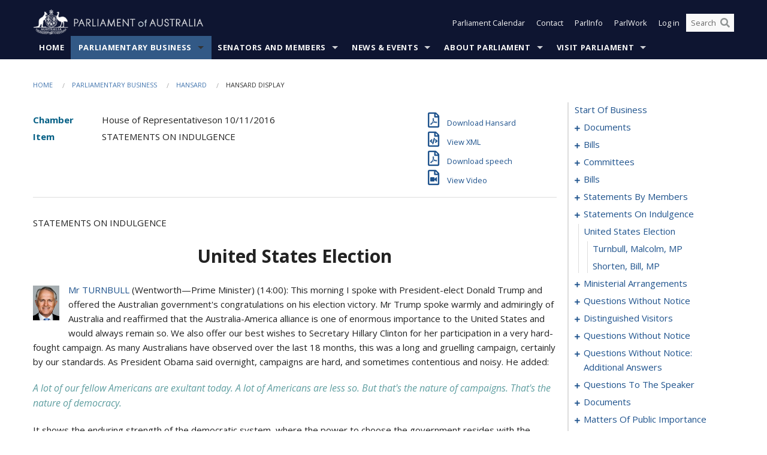

--- FILE ---
content_type: text/html; charset=utf-8
request_url: https://www.aph.gov.au/Parliamentary_Business/Hansard/Hansard_Display?bid=chamber/hansardr/6af91160-b914-4fa6-8c73-1b8537a2cfb7/&sid=0100
body_size: 167829
content:


<!doctype html>
<!--[if lt IE 7 ]> <html lang="en" class="no-js ie6"> <![endif]-->
<!--[if IE 7 ]>    <html lang="en" class="no-js ie7"> <![endif]-->
<!--[if IE 8 ]>    <html lang="en" class="no-js ie8"> <![endif]-->
<!--[if IE 9 ]>    <html lang="en" class="no-js ie9"> <![endif]-->
<!--[if (gt IE 9)|!(IE)]><!-->
<html class="no-js" lang="en" xml:lang="en" xmlns="http://www.w3.org/1999/xhtml">
<!--<![endif]-->

<head id="Head1">
    <!-- UserWay widget -->
    <script>
        (function (d) {
            var s = d.createElement("script");
            /* uncomment the following line to override default position*/
            /* s.setAttribute("data-position", 1);*/
            /* uncomment the following line to override default size (values: small, large)*/
            /* s.setAttribute("data-size", "large");*/
            /* uncomment the following line to override default language (e.g., fr, de, es, he, nl, etc.)*/
            /* s.setAttribute("data-language", "null");*/
            /* uncomment the following line to override color set via widget (e.g., #053f67)*/
            s.setAttribute("data-color", "#0e1531");
            /* uncomment the following line to override type set via widget (1=person, 2=chair, 3=eye, 4=text)*/
            /* s.setAttribute("data-type", "1");*/
            /* s.setAttribute("data-statement_text:", "Our Accessibility Statement");*/
            /* s.setAttribute("data-statement_url", "http://www.example.com/accessibility";*/
            /* uncomment the following line to override support on mobile devices*/
            /* s.setAttribute("data-mobile", true);*/
            /* uncomment the following line to set custom trigger action for accessibility menu*/
            /* s.setAttribute("data-trigger", "triggerId")*/
            s.setAttribute("data-account", "Nu37TW4Ef2");
            s.setAttribute("src", "https://cdn.userway.org/widget.js");
            (d.body || d.head).appendChild(s);
        })(document)
    </script>
    <!-- Google Tag Manager -->
    <script>(function (w, d, s, l, i) {
                w[l] = w[l] || []; w[l].push({
                    'gtm.start':
                        new Date().getTime(), event: 'gtm.js'
                }); var f = d.getElementsByTagName(s)[0],
                    j = d.createElement(s), dl = l != 'dataLayer' ? '&l=' + l : ''; j.async = true; j.src =
                        'https://www.googletagmanager.com/gtm.js?id=' + i + dl; f.parentNode.insertBefore(j, f);
            })(window, document, 'script', 'dataLayer', 'GTM-N2CL3M9');</script>
    <!-- End Google Tag Manager -->
    <meta charset="utf-8" /><meta http-equiv="X-UA-Compatible" content="IE=edge,chrome=1" /><meta property="og:title" content="Hansard Display" /><meta property="og:image" content="/images/template/Default_Classified_150_90.png" /><meta property="og:description" content="Hansard Display" /><meta property="og:url" content="https://www.aph.gov.au/Parliamentary_Business/Hansard/Hansard_Display?bid=chamber/hansardr/6af91160-b914-4fa6-8c73-1b8537a2cfb7/&amp;sid=0100" /><meta name="msvalidate.01" content="5D9111AD3364510F24400EBF6E139AB5" /><title>
	Hansard Display
        
     &ndash; Parliament of Australia
</title><link rel="schema.DCTERMS" href="http://purl.org/dc/terms/" /><link rel="schema.AGLSTERMS" href="http://www.agls.gov.au/agls/terms/" /><link rel="license" href="http://creativecommons.org/licenses/by-nc-nd/3.0/au/" /><meta name="description" content="Hansard Display" /><meta name="keywords" content="parliament, house, senate, parliamentary, committees, representatives, government, bills, motions" /><meta name="DCTERMS.Description" content="Hansard Display" /><meta name="DCTERMS.creator" content="corporateName=Commonwealth Parliament; address=Parliament House, Canberra, ACT, 2600; contact=+61 2 6277 7111;" /><meta name="DCTERMS.title" content="Hansard Display" /><meta name="DCTERMS.subject" content="Hansard Display" /><meta name="DCTERMS.created" content="2015-10-01" /><meta name="DCTERMS.modified" content="2023-12-19" /><meta name="DCTERMS.type" content="text" /><meta name="DCTERMS.coverage" content="Australia" /><meta name="DCTERMS.identifier" content="https://www.aph.gov.au/Parliamentary_Business/Hansard/Hansard_Display?bid=chamber/hansardr/6af91160-b914-4fa6-8c73-1b8537a2cfb7/&amp;sid=0100" /><meta name="DCTERMS.publisher" content="corporateName=Commonwealth Parliament; address=Parliament House, Canberra, ACT, 2600; contact=+61 2 6277 7111" /><meta name="DCTERMS.rights" content="http://www.aph.gov.au/Help/Disclaimer_Privacy_Copyright" /><meta name="DCTERMS.rightsHolder" content="Commonwealth of Australia" /><meta name="DCTERMS.license" content="Creative Commons - Attribution-NonCommercial-NoDerivs 3.0 Australia (CC BY-NC-ND 3.0 AU)" /><meta name="DCTERMS.language" content="en-AU" /><meta name="DCTERMS.format" content="text/html" /><meta name="viewport" content="width=device-width, initial-scale=1.0" /><link rel="shortcut icon" href="/favicon.ico" /><link href="//fonts.googleapis.com/css?family=Open+Sans:400italic,700,300,800,400|Open+Sans+Condensed:300,700" rel="stylesheet" type="text/css" /><link rel="apple-touch-icon" sizes="60x60" href="/touch-icon-iphone.png" /><link rel="apple-touch-icon" sizes="76x76" href="/touch-icon-ipad.png" /><link rel="apple-touch-icon" sizes="120x120" href="/touch-icon-iphone-retina.png" /><link rel="apple-touch-icon" sizes="152x152" href="/touch-icon-ipad-retina.png" />
        
        <link rel="stylesheet" media="screen" href="/css/style.min.css?v=1486590670" />
        
        <link rel="stylesheet" media="handheld" href="/css/handheld.css?v=3444104224" />
        <link rel="stylesheet" media="screen" href="/css/aph-theme/jquery-ui-1.8.6.custom.css" />
        <link rel="stylesheet" media="screen" href="/css/vendor/colorbox/colorbox.css?v=215458967" />
        
        <link rel="stylesheet" media="print" href="/css/print.css?v=1577436929" />
        

    <script type="text/javascript" src="/js/libs/jquery-1.10.2.min.js"></script>
    <script type="text/javascript" src="/js/libs/jquery-ui-1.10.4.custom.min.js"></script>
    <script type="text/javascript" src="/js/jquery.dateFormat-1.0.js"></script>
    <script type="text/javascript" src="/js/libs/jquery-migrate-1.2.1.min.js"></script>
    <script type="text/javascript" src="/js/plugins.js?v=2347550531"></script>
    <script type="text/javascript" src="/js/script.js?v=4153783859"></script>
    
    <script type="text/javascript" src="/js/vendor/lightbox2/lightbox.min.js?v=97624409"></script>

    <script type="text/javascript" src="/js/vendor/lightbox2/lightbox.min.js?v=97624409"></script>

    
    <script src="/js/libs/contentshare.js?v=2058135496"></script>

    <script type="text/javascript" src="/js/libs/react/react.min.js?v=3706843405"></script>
    <script type="text/javascript" src="/js/libs/react/react-dom.min.js?v=3706843405"></script>
    <script type="text/javascript" src="/js/libs/pubsub.js?v=2418985062"></script>
    <script type="text/javascript" src="/js/libs/moment.js?v=160068683"></script>
    <script type="text/javascript" src="/js/libs/moment-timezone-with-data.js?v=1518348680"></script>
    <script type="text/javascript">
        moment.tz.setDefault("Australia/Canberra");
    </script>
    <script type="text/javascript" src="/js/libs/duration-format.js?v=273884284"></script>

    <!--PLUGINS-->
    <script src="/js/vendor/porthole.min.js?v=2253615438"></script>
    <!--END PLUGINS-->
    <!--CORE-->
    <script src="/js/core.js?v=3918537519"></script>
    <!--END CORE-->

    <!--[if !(IE 6) | !(IE 7) | !(IE 8)]><!-->
    <script type="text/javascript" src="/js/libs/snap-ie-cache-fix.js?v=309387760"></script>
    <script type="text/javascript" src="/js/libs/respond.js?v=2777172843"></script>
    <!--<![endif]-->

    <!--[if lte IE 8 ]>
        <link rel="stylesheet" href="/css/ie-legacy.css" />    
    <![endif]-->

    <!--[if lt IE 7 ]>
    <script src="/js/libs/dd_belatedpng.js"></script>
    <script> DD_belatedPNG.fix('#site-logo img'); //fix any <img> or .png_bg background-images </script>
    <![endif]-->
    <script type="text/javascript" src="/js/libs/modernizr-3.6-complete.min.js?v=3030946925"></script>
    <script type="text/javascript" src="/js/vendor/AC_RunActiveContent.js?v=2714468098"></script>
    
    <script src="https://www.google.com/recaptcha/api.js?render=6Ld_jYUpAAAAALpOhXvR17v-Mkd6yXzP0m8pJ6RD"></script>
    </head>
<body id="body1" class="">
    <!-- Google Tag Manager (noscript) -->
    <noscript>
        <iframe src="https://www.googletagmanager.com/ns.html?id="
            height="0" width="0" style="display: none; visibility: hidden"></iframe>
    </noscript>
    <!-- End Google Tag Manager (noscript) -->
    <form method="post" action="/Parliamentary_Business/Hansard/Hansard_Display?bid=chamber/hansardr/6af91160-b914-4fa6-8c73-1b8537a2cfb7/&amp;sid=0100" id="mainform">
<div class="aspNetHidden">
<input type="hidden" name="__EVENTTARGET" id="__EVENTTARGET" value="" />
<input type="hidden" name="__EVENTARGUMENT" id="__EVENTARGUMENT" value="" />
<input type="hidden" name="__VIEWSTATE" id="__VIEWSTATE" value="[base64]/JLCWc7pmJ9adEin2wr5e1O9i0xKLFjS1w+KiqXICqcTGoidc8yRY3vQdFzf/yI0WB/6sG9/fHrswFVcc7bxY/fQM+kYfs5LHyZOHnAOv62UZyUH+c92NonoSPnBIjeO9tj1FDsZOFYJJuCPApNvktVQcwoggHYXLQluX2fzEhvdccy26nTLhP8ydyV3d66U9kRpBvPxuCuduyIN50qOxs9MfKBQc2FICfTTw2Jv5/mQCKYXMhdOP5mgGJ6mwdCYVgWZEXrM6BLRGoHtuAM4VnTcCtIGLMAVXJM/RU5O1XSdKTxQ7RCPAnw87qo8g+Do//7VZW28kvU1ZHjIMrxyyNzDaiAUycRBZ92CrXNYDcud4CFZw3QtbEWFvvv4hSEAtjyEbny/1p7p0e+yjvMR3CVOCwmhFtDd55hk5ymGhhiiW/5gV0xTGNVX4I58Q4J0PuytZTyhuuubvgE3mFIo6OK7JZ7bItSIGvFcGcD9/H/krYfakHP1wMVuoxsYp2EVxAoMq6jjfX1NpYsUtm3rvhtdwGQA4b6M9HsoGQP8Adly2/EPjd8Wn6fNzAjPZtFY1VS7nj3F/ReZXsy8poiaN3BgMrdj9ostCeceekUiFKR2hqUTV7NqkRmZFYs9rlCjaZY8hA6qAwk2D8mtqw1wJXH653ajWlYOVEXAsnWFN+Xan5mZVy1CN7Gxnx1ai153aitr8tSF4tNODIlL9SK4obnnAkyTeZ2CKNboRAL5B8H69c+P3altaG/qOTN/rNkomrwp4IsynPH5FVqg1EoEIQj/Rkl9F1etHCnPEJ+eiMLU5yWinq5IpskQvbI4+dCJJsDMCMh/eXRpc+wqZkoUaSm9+0PoQj2Cw/kt2Hv/252yrgQjhec2XnOgDG0Buea9toejc3vF1JW/tSGxvXYB4E0HS8b" />
</div>

<script type="text/javascript">
//<![CDATA[
var theForm = document.forms['mainform'];
if (!theForm) {
    theForm = document.mainform;
}
function __doPostBack(eventTarget, eventArgument) {
    if (!theForm.onsubmit || (theForm.onsubmit() != false)) {
        theForm.__EVENTTARGET.value = eventTarget;
        theForm.__EVENTARGUMENT.value = eventArgument;
        theForm.submit();
    }
}
//]]>
</script>


<script src="/WebResource.axd?d=pynGkmcFUV13He1Qd6_TZLoiRuBpjqx-mc4XYiEXE5AhhIqco9hBwrTw0Tb7b7xnVXxVYQ2&amp;t=638901896248157332" type="text/javascript"></script>

<SCRIPT LANGUAGE="JavaScript">function validatecbRAgree(oSrc, args){args.IsValid = document.getElementById("cbRAgree").checked;}</SCRIPT><SCRIPT LANGUAGE="JavaScript">function validatetxtRPasswordConfirm(oSrc, args){args.IsValid = document.getElementById("txtRPasswordConfirm").value.length == 0 || (document.getElementById("txtRPasswordConfirm").value.length > 0 && document.getElementById("txtRPassword").value == document.getElementById("txtRPasswordConfirm").value);}</SCRIPT>
<script src="/ScriptResource.axd?d=NJmAwtEo3Ipnlaxl6CMhvke6LuKNAIG7wYOJ0svbr6ONPX84I_mgHcaT4vlKIcsaiSilqTO2BSjgHfMknroo8jcCuptYgPcm4RziWlEs--KIFpQTsX7IzkyRphQJbqfMTX1duQSbK8E8ppY2fR2sRsVOWZo1&amp;t=5c0e0825" type="text/javascript"></script>
<script src="/ScriptResource.axd?d=dwY9oWetJoJoVpgL6Zq8ONn6rPVYJGBVTR68BxEKJFmfic3OWCCt72aiM8KSgUYJDTVRUBGKySWh7ZXPbC0k-ODM6mBUyoBgGnd8l-OIjB5fkBCFQwlBjvs66KJFiYOzD8rOxneUeSdqeqrGhXA_47-1LZA1&amp;t=5c0e0825" type="text/javascript"></script>
<script src="/ParliamentNumbers.svc/js" type="text/javascript"></script>
<script src="/Predictive/Predictive.asmx/js" type="text/javascript"></script>
<div class="aspNetHidden">

	<input type="hidden" name="__VIEWSTATEGENERATOR" id="__VIEWSTATEGENERATOR" value="35DD2790" />
</div>
        <script type="text/javascript">
//<![CDATA[
Sys.WebForms.PageRequestManager._initialize('ScriptManager1', 'mainform', [], [], [], 90, '');
//]]>
</script>


        <div class="off-canvas-wrap" data-offcanvas>
            <div aria-label="inner-wrap" class="inner-wrap">
                

<header>
    <section class="row" role="navigation" aria-label="Skip links">
        <div class="columns">
            <ul class="skip-links">
                <li><a role="button" href="#main-nav" aria-label="Skip to navigation">Skip to navigation</a></li>
                <li><a role="button" href="#content" aria-label="Skip to content">Skip to content</a></li>
            </ul>
        </div>
    </section>

    <div class="row header-img">
        <div class="medium-4 large-4 columns">
            <h1><a href="/">
                <img src="/images/template/header-logo.png" alt="Home - Parliament of Australia logo" /></a></h1>
        </div>

        <div class="medium-8 large-8 columns" style="padding-left: 0rem">
            <div class="row">
                <div class="columns">
                    <div class="nav-top-links-container">
                        <nav aria-label="Quick links" class="nav-top-links">
                            <ul class="inline-block-list text-small">
                                <li><a title="Open the Parliament Calendar" href="#" role="button" class="right-off-canvas-toggle" id="openParliamentaryCalendar" tabindex="0">Parliament Calendar</a></li>
                                <li><a title="Contact Us" href="/Help/Contact">Contact</a></li>
                                <li class="hide-for-small-only"><a title="Go to ParlInfo Search" href="https://parlinfo.aph.gov.au" target="_blank" rel="noopener noreferrer">ParlInfo</a></li>
                                <li class="hide-for-small-only"><a title="Go to ParlWork" href="https://parlwork.aph.gov.au" target="_blank" rel="noopener noreferrer">ParlWork</a></li>
                                
                                
                                        <li>
                                            <a title="Log in to My Parliament account" href="/Help/Login">Log in</a>
                                        </li>
                                    

                                <li class="has-form hide-for-small-only">
                                    <input aria-label="Search the website" id="txtGenericSearchTerm" aria-label="Input search content" type="text" placeholder="Search ...">
                                    <button id="btnGenericSearch" aria-label="Perform a search" type="submit"><em class="fa fa-search"></em></button>
                                </li>

                                <!--START SEARCH CONTROL-->
                                <script type="text/javascript">
                                    function SearchTermIsValid(searchTerm) {
                                        var result = searchTerm !== '';
                                        return result;
                                    }

                                    $(document).ready(function () {
                                        $("#btnGenericSearch").on("click", function (e) {
                                            e.preventDefault();

                                            var searchTerm = encodeURI($("#txtGenericSearchTerm").val());

                                            if (SearchTermIsValid(searchTerm)) {
                                                if (window.location.href.indexOf("parlview.aph.gov.au") > -1) {
                                                    window.location = "https://www.aph.gov.au/Help/Federated_Search_Results?q=" + searchTerm;
                                                } else {
                                                    window.location = "/Help/Federated_Search_Results?q=" + searchTerm;
                                                }
                                            }

                                            return false;
                                        });

                                        $("#txtGenericSearchTerm").keypress(function (e) {
                                            if (e.keyCode === 13) {
                                                $("#btnGenericSearch").click();
                                                return false;
                                            }
                                        });
                                    });
                                </script>
                                <!--END SEARCH CONTROL-->
                            </ul>
                        </nav>
                    </div>
                </div>
            </div>
        </div>
    </div>
</header>

<script type="text/javascript" src="/js/components/global/header-username.js"></script>

                

<div class="contain-to-grid">
    <nav aria-label="Site navigation" id="main-nav" class="top-bar" data-topbar>
        <ul class="title-area nav-top-links-mobile">
           <li class="has-form show-for-small-only">
                <input aria-label="Search the website" id="txtGenericSearchTermMobile" aria-label="Input search content" type="text" placeholder="Search ...">
                <button id="btnGenericSearchMobile" aria-label="Perform a search" type="submit"><em class="fa fa-search"></em></button>
            </li>

            <!--START SEARCH CONTROL-->
            <script type="text/javascript">
                function SearchTermIsValid(searchTerm) {
                    var result = searchTerm !== '';
                    return result;
                }

                $(document).ready(function () {
                    $("#btnGenericSearchMobile").on("click", function (e) {
                        e.preventDefault();

                        var searchTerm = encodeURI($("#txtGenericSearchTermMobile").val());

                        if (SearchTermIsValid(searchTerm)) {
                            if (window.location.href.indexOf("parlview.aph.gov.au") > -1) {
                                window.location = "https://www.aph.gov.au/Help/Federated_Search_Results?q=" + searchTerm;
                            } else {
                                window.location = "/Help/Federated_Search_Results?q=" + searchTerm;
                            }
                        }

                        return false;
                    });

                    $("#txtGenericSearchTermMobile").keypress(function (e) {
                        if (e.keyCode === 13) {
                            $("#btnGenericSearchMobile").click();
                            return false;
                        }
                    });
                });
            </script>
            <!--END SEARCH CONTROL-->
            <li class="toggle-topbar menu-icon">
                <a href="#" onclick="sendGoogleAnalyticsEvent('Primary Nav', 'Click hamburger menu', '')" role="button" aria-label="Open site navigation" aria-expanded="false">
                    <span>Menu</span>
                </a>
            </li>
        </ul>

        <section role="navigation" aria-label="navigation" class="top-bar-section top-bar-section-hidden">
            <ul id="main-nav-sub">
            
                <li class="">
                    <a href="/" class="primary-nav-item-dropdown"
                       onclick="sendGoogleAnalyticsEvent('Primary Nav', 'Click Parent item', 'Home')">Home</a>

                
                </li>
                
                <li class="active has-dropdown not-click">
                    <a href="/Parliamentary_Business" class="primary-nav-item-dropdown"
                       onclick="sendGoogleAnalyticsEvent('Primary Nav', 'Click Parent item', 'Parliamentary Business')">Parliamentary Business</a>

                
                    <ul class="dropdown primary-nav-item-dropdown-hidden">

                    
                        <li class="">
                            <a href="/Parliamentary_Business/Bills_Legislation" onclick="sendGoogleAnalyticsEvent('Primary Nav', 'Click Child item', 'Bills and Legislation')">Bills and Legislation</a>
                        </li>
                        
                        <li class="">
                            <a href="/Parliamentary_Business/Tabled_documents" onclick="sendGoogleAnalyticsEvent('Primary Nav', 'Click Child item', 'Tabled documents')">Tabled documents</a>
                        </li>
                        
                        <li class="">
                            <a href="/Parliamentary_Business/Chamber_documents" onclick="sendGoogleAnalyticsEvent('Primary Nav', 'Click Child item', 'Chamber documents')">Chamber documents</a>
                        </li>
                        
                        <li class="">
                            <a href="/Parliamentary_Business/Hansard" onclick="sendGoogleAnalyticsEvent('Primary Nav', 'Click Child item', 'Hansard')">Hansard</a>
                        </li>
                        
                        <li class="">
                            <a href="/Parliamentary_Business/Senate_estimates" onclick="sendGoogleAnalyticsEvent('Primary Nav', 'Click Child item', 'Senate estimates')">Senate estimates</a>
                        </li>
                        
                        <li class="">
                            <a href="/Parliamentary_Business/Committees" onclick="sendGoogleAnalyticsEvent('Primary Nav', 'Click Child item', 'Committees')">Committees</a>
                        </li>
                        
                        <li class="">
                            <a href="/Parliamentary_Business/Statistics" onclick="sendGoogleAnalyticsEvent('Primary Nav', 'Click Child item', 'Statistics')">Statistics</a>
                        </li>
                        
                        <li class="">
                            <a href="/Parliamentary_Business/Petitions" onclick="sendGoogleAnalyticsEvent('Primary Nav', 'Click Child item', 'Petitions')">Petitions</a>
                        </li>
                        
                    </ul>
                    
                </li>
                
                <li class="has-dropdown not-click">
                    <a href="/Senators_and_Members" class="primary-nav-item-dropdown"
                       onclick="sendGoogleAnalyticsEvent('Primary Nav', 'Click Parent item', 'Senators and Members')">Senators and Members</a>

                
                    <ul class="dropdown primary-nav-item-dropdown-hidden">

                    
                        <li class="">
                            <a href="/Senators_and_Members/Senators" onclick="sendGoogleAnalyticsEvent('Primary Nav', 'Click Child item', 'Senators')">Senators</a>
                        </li>
                        
                        <li class="">
                            <a href="/Senators_and_Members/Members" onclick="sendGoogleAnalyticsEvent('Primary Nav', 'Click Child item', 'Members')">Members</a>
                        </li>
                        
                        <li class="">
                            <a href="/Senators_and_Members/Contacting_Senators_and_Members" onclick="sendGoogleAnalyticsEvent('Primary Nav', 'Click Child item', 'Contacting Senators and Members')">Contacting Senators and Members</a>
                        </li>
                        
                    </ul>
                    
                </li>
                
                <li class="has-dropdown not-click">
                    <a href="/News_and_Events" class="primary-nav-item-dropdown"
                       onclick="sendGoogleAnalyticsEvent('Primary Nav', 'Click Parent item', 'News \u0026 Events')">News & Events</a>

                
                    <ul class="dropdown primary-nav-item-dropdown-hidden">

                    
                        <li class="">
                            <a href="/News_and_Events/Watch_Read_Listen" onclick="sendGoogleAnalyticsEvent('Primary Nav', 'Click Child item', 'Watch, Read, Listen')">Watch, Read, Listen</a>
                        </li>
                        
                        <li class="">
                            <a href="/News_and_Events/Events_Calendar" onclick="sendGoogleAnalyticsEvent('Primary Nav', 'Click Child item', 'Events Calendar')">Events Calendar</a>
                        </li>
                        
                        <li class="">
                            <a href="/News_and_Events/Senate_news_and_events" onclick="sendGoogleAnalyticsEvent('Primary Nav', 'Click Child item', 'Senate news and events')">Senate news and events</a>
                        </li>
                        
                        <li class="">
                            <a href="/News_and_Events/About_the_House_News" onclick="sendGoogleAnalyticsEvent('Primary Nav', 'Click Child item', 'About the House News')">About the House News</a>
                        </li>
                        
                        <li class="">
                            <a href="/News_and_Events/Joint_statements_by_the_Presiding_Officers" onclick="sendGoogleAnalyticsEvent('Primary Nav', 'Click Child item', 'Joint statements by the Presiding Officers')">Joint statements by the Presiding Officers</a>
                        </li>
                        
                        <li class="">
                            <a href="/News_and_Events/My_First_Speech" onclick="sendGoogleAnalyticsEvent('Primary Nav', 'Click Child item', 'My First Speech')">My First Speech</a>
                        </li>
                        
                    </ul>
                    
                </li>
                
                <li class="has-dropdown not-click">
                    <a href="/About_Parliament" class="primary-nav-item-dropdown"
                       onclick="sendGoogleAnalyticsEvent('Primary Nav', 'Click Parent item', 'About Parliament')">About Parliament</a>

                
                    <ul class="dropdown primary-nav-item-dropdown-hidden">

                    
                        <li class="">
                            <a href="/About_Parliament/Senate" onclick="sendGoogleAnalyticsEvent('Primary Nav', 'Click Child item', 'Senate')">Senate</a>
                        </li>
                        
                        <li class="">
                            <a href="/About_Parliament/House_of_Representatives" onclick="sendGoogleAnalyticsEvent('Primary Nav', 'Click Child item', 'House of Representatives')">House of Representatives</a>
                        </li>
                        
                        <li class="">
                            <a href="/About_Parliament/Work_of_the_Parliament" onclick="sendGoogleAnalyticsEvent('Primary Nav', 'Click Child item', 'Work of the Parliament')">Work of the Parliament</a>
                        </li>
                        
                        <li class="">
                            <a href="/About_Parliament/Parliamentary_Leadership_Taskforce" onclick="sendGoogleAnalyticsEvent('Primary Nav', 'Click Child item', 'Parliamentary Leadership Taskforce')">Parliamentary Leadership Taskforce</a>
                        </li>
                        
                        <li class="">
                            <a href="/About_Parliament/Parliamentary_departments" onclick="sendGoogleAnalyticsEvent('Primary Nav', 'Click Child item', 'Parliamentary departments')">Parliamentary departments</a>
                        </li>
                        
                        <li class="">
                            <a href="/About_Parliament/International_Program" onclick="sendGoogleAnalyticsEvent('Primary Nav', 'Click Child item', 'International Program')">International Program</a>
                        </li>
                        
                        <li class="">
                            <a href="/About_Parliament/Publications" onclick="sendGoogleAnalyticsEvent('Primary Nav', 'Click Child item', 'Publications and policies')">Publications and policies</a>
                        </li>
                        
                        <li class="">
                            <a href="/About_Parliament/Employment" onclick="sendGoogleAnalyticsEvent('Primary Nav', 'Click Child item', 'Employment')">Employment</a>
                        </li>
                        
                        <li class="">
                            <a href="/About_Parliament/Media_Rules_and_Filming_Applications" onclick="sendGoogleAnalyticsEvent('Primary Nav', 'Click Child item', 'Media Rules and Filming Applications')">Media Rules and Filming Applications</a>
                        </li>
                        
                        <li class="">
                            <a href="/About_Parliament/Education_Resources" onclick="sendGoogleAnalyticsEvent('Primary Nav', 'Click Child item', 'Education Resources')">Education Resources</a>
                        </li>
                        
                        <li class="">
                            <a href="/About_Parliament/Parliamentary_Friendship" onclick="sendGoogleAnalyticsEvent('Primary Nav', 'Click Child item', 'Parliamentary Friendship Groups (non-country)')">Parliamentary Friendship Groups (non-country)</a>
                        </li>
                        
                        <li class="">
                            <a href="/About_Parliament/Australian_Parliament_House_Security_Pass_Office" onclick="sendGoogleAnalyticsEvent('Primary Nav', 'Click Child item', 'Australian Parliament House (APH) Security Pass Office')">Australian Parliament House (APH) Security Pass Office</a>
                        </li>
                        
                        <li class="">
                            <a href="/About_Parliament/Sitting_Calendar" onclick="sendGoogleAnalyticsEvent('Primary Nav', 'Click Child item', 'Sitting Calendar')">Sitting Calendar</a>
                        </li>
                        
                    </ul>
                    
                </li>
                
                <li class="has-dropdown not-click">
                    <a href="/Visit_Parliament" class="primary-nav-item-dropdown"
                       onclick="sendGoogleAnalyticsEvent('Primary Nav', 'Click Parent item', 'Visit Parliament')">Visit Parliament</a>

                
                    <ul class="dropdown primary-nav-item-dropdown-hidden">

                    
                        <li class="">
                            <a href="/Visit_Parliament/Whats_On" onclick="sendGoogleAnalyticsEvent('Primary Nav', 'Click Child item', 'What\u0027s on')">What's on</a>
                        </li>
                        
                        <li class="">
                            <a href="/Visit_Parliament/Things_to_Do" onclick="sendGoogleAnalyticsEvent('Primary Nav', 'Click Child item', 'Things to Do')">Things to Do</a>
                        </li>
                        
                        <li class="">
                            <a href="/Visit_Parliament/Art" onclick="sendGoogleAnalyticsEvent('Primary Nav', 'Click Child item', 'Art at Parliament')">Art at Parliament</a>
                        </li>
                        
                        <li class="">
                            <a href="/Visit_Parliament/Dining" onclick="sendGoogleAnalyticsEvent('Primary Nav', 'Click Child item', 'Dining')">Dining</a>
                        </li>
                        
                        <li class="">
                            <a href="/Visit_Parliament/Parliament_Shop" onclick="sendGoogleAnalyticsEvent('Primary Nav', 'Click Child item', 'Parliament Shop')">Parliament Shop</a>
                        </li>
                        
                        <li class="">
                            <a href="/Visit_Parliament/Venue_Hire" onclick="sendGoogleAnalyticsEvent('Primary Nav', 'Click Child item', 'Venue Hire')">Venue Hire</a>
                        </li>
                        
                        <li class="">
                            <a href="/Visit_Parliament/Plan_your_Visit" onclick="sendGoogleAnalyticsEvent('Primary Nav', 'Click Child item', 'Plan your Visit')">Plan your Visit</a>
                        </li>
                        
                        <li class="">
                            <a href="/Visit_Parliament/Accessibility" onclick="sendGoogleAnalyticsEvent('Primary Nav', 'Click Child item', 'Accessibility')">Accessibility</a>
                        </li>
                        
                    </ul>
                    
                </li>
                
            </ul>
        </section>
    </nav>
</div>

                
                


<div class="row padding-medium" id="content" role="main">
    <div class="columns">
        
<div class="breadcrumbs-container show-for-medium-up">
    <a id="skip"></a>
    <!-- START BREADCRUMBS -->
    
    <nav aria-label="Breadcrumbs" class="breadcrumbs">
        
               <a href="/">Home</a>
              
               <a href="/Parliamentary_Business">Parliamentary Business</a>
              
               <a href="/Parliamentary_Business/Hansard">Hansard</a>
              
               <span aria-label="breadcrumbs" class="current">Hansard Display</span>
              
    </nav>
    
    <!-- END BREADCRUMBS -->
</div>

        <div class="row">
            <div class="large-3 large-push-9 columns">
                <div class="hide-for-large-up">
                    <h4><a onclick="handleclick()" style="text-decoration: none"><i class="fa fa-bars"></i>&nbsp;&nbsp;Table of contents</h4>
                </div>
                <div id="hansard-nav" class="hansarad-toc-split hide-for-medium-down">
                    <div class="box" style="padding: 0 10px 0 0;" xmlns:aph="http://www.aph.gov.au/xsl" xmlns:aphhansard="http://www.aph.gov.au/xslhansard"><ul class="hansard-toc"><li><div class="hansard-section"><a href="/Parliamentary_Business/Hansard/Hansard_Display?bid=chamber/hansardr/6af91160-b914-4fa6-8c73-1b8537a2cfb7/&amp;sid=0000" class="&#xD;&#xA;                    hansard-link&#xD;&#xA;                  " onclick="&#xD;&#xA;                    scroll(0,0)&#xD;&#xA;                  " data-bid="chamber/hansardr/6af91160-b914-4fa6-8c73-1b8537a2cfb7/" data-sid="0000" aria-label="0000">start of business</a></div><li><div class="hansard-section"><a href="#" class="expand"><em class="fa fa-plus" style="font-size:10px;">  </em></a><a href="/Parliamentary_Business/Hansard/Hansard_Display?bid=chamber/hansardr/6af91160-b914-4fa6-8c73-1b8537a2cfb7/&amp;sid=0001" class="&#xD;&#xA;                    hansard-link&#xD;&#xA;                  " onclick="&#xD;&#xA;                    scroll(0,0)&#xD;&#xA;                  " data-bid="chamber/hansardr/6af91160-b914-4fa6-8c73-1b8537a2cfb7/" data-sid="0001" aria-label="0001">documents</a></div><ul><li><div class="hansard-section"><a href="/Parliamentary_Business/Hansard/Hansard_Display?bid=chamber/hansardr/6af91160-b914-4fa6-8c73-1b8537a2cfb7/&amp;sid=0002" class="&#xD;&#xA;                    hansard-fragment&#xD;&#xA;                  " onclick="&#xD;&#xA;                    scroll(0,0)&#xD;&#xA;                  " data-bid="chamber/hansardr/6af91160-b914-4fa6-8c73-1b8537a2cfb7/" data-sid="0002" aria-label="0002">parliament house: building condition</a></div><ul><li><div class="hansard-section"><a href="/Parliamentary_Business/Hansard/Hansard_Display?bid=chamber/hansardr/6af91160-b914-4fa6-8c73-1b8537a2cfb7/&amp;sid=0003" class="&#xD;&#xA;                    hansard-fragment&#xD;&#xA;                  " onclick="&#xD;&#xA;                    scroll(0,0)&#xD;&#xA;                  " data-bid="chamber/hansardr/6af91160-b914-4fa6-8c73-1b8537a2cfb7/" data-sid="0003" aria-label="0003">presentation</a></div><ul><li><div class="hansard-section"><a href="/Parliamentary_Business/Hansard/Hansard_Display?bid=chamber/hansardr/6af91160-b914-4fa6-8c73-1b8537a2cfb7/&amp;sid=0004" class="&#xD;&#xA;                    hansard-fragment&#xD;&#xA;                  " onclick="&#xD;&#xA;                    scroll(0,0)&#xD;&#xA;                  " data-bid="chamber/hansardr/6af91160-b914-4fa6-8c73-1b8537a2cfb7/" data-sid="0004" aria-label="0004">Smith, Tony, MP</a></div></ul></li></ul></li><li><div class="hansard-section"><a href="/Parliamentary_Business/Hansard/Hansard_Display?bid=chamber/hansardr/6af91160-b914-4fa6-8c73-1b8537a2cfb7/&amp;sid=0005" class="&#xD;&#xA;                    hansard-fragment&#xD;&#xA;                  " onclick="&#xD;&#xA;                    scroll(0,0)&#xD;&#xA;                  " data-bid="chamber/hansardr/6af91160-b914-4fa6-8c73-1b8537a2cfb7/" data-sid="0005" aria-label="0005">parliament house: media rules</a></div><ul><li><div class="hansard-section"><a href="/Parliamentary_Business/Hansard/Hansard_Display?bid=chamber/hansardr/6af91160-b914-4fa6-8c73-1b8537a2cfb7/&amp;sid=0006" class="&#xD;&#xA;                    hansard-fragment&#xD;&#xA;                  " onclick="&#xD;&#xA;                    scroll(0,0)&#xD;&#xA;                  " data-bid="chamber/hansardr/6af91160-b914-4fa6-8c73-1b8537a2cfb7/" data-sid="0006" aria-label="0006">presentation</a></div><ul><li><div class="hansard-section"><a href="/Parliamentary_Business/Hansard/Hansard_Display?bid=chamber/hansardr/6af91160-b914-4fa6-8c73-1b8537a2cfb7/&amp;sid=0007" class="&#xD;&#xA;                    hansard-fragment&#xD;&#xA;                  " onclick="&#xD;&#xA;                    scroll(0,0)&#xD;&#xA;                  " data-bid="chamber/hansardr/6af91160-b914-4fa6-8c73-1b8537a2cfb7/" data-sid="0007" aria-label="0007">Smith, Tony, MP</a></div></ul></li></ul></li></ul></li><li><div class="hansard-section"><a href="#" class="expand"><em class="fa fa-plus" style="font-size:10px;">  </em></a><a href="/Parliamentary_Business/Hansard/Hansard_Display?bid=chamber/hansardr/6af91160-b914-4fa6-8c73-1b8537a2cfb7/&amp;sid=0008" class="&#xD;&#xA;                    hansard-link&#xD;&#xA;                  " onclick="&#xD;&#xA;                    scroll(0,0)&#xD;&#xA;                  " data-bid="chamber/hansardr/6af91160-b914-4fa6-8c73-1b8537a2cfb7/" data-sid="0008" aria-label="0008">bills</a></div><ul><li><div class="hansard-section"><a href="/Parliamentary_Business/Hansard/Hansard_Display?bid=chamber/hansardr/6af91160-b914-4fa6-8c73-1b8537a2cfb7/&amp;sid=0009" class="&#xD;&#xA;                    hansard-fragment&#xD;&#xA;                  " onclick="&#xD;&#xA;                    scroll(0,0)&#xD;&#xA;                  " data-bid="chamber/hansardr/6af91160-b914-4fa6-8c73-1b8537a2cfb7/" data-sid="0009" aria-label="0009">interactive gambling amendment bill 2016</a></div><ul><li><div class="hansard-section"><a href="/Parliamentary_Business/Hansard/Hansard_Display?bid=chamber/hansardr/6af91160-b914-4fa6-8c73-1b8537a2cfb7/&amp;sid=0010" class="&#xD;&#xA;                    hansard-fragment&#xD;&#xA;                  " onclick="&#xD;&#xA;                    scroll(0,0)&#xD;&#xA;                  " data-bid="chamber/hansardr/6af91160-b914-4fa6-8c73-1b8537a2cfb7/" data-sid="0010" aria-label="0010">first reading</a></div><li><div class="hansard-section"><a href="/Parliamentary_Business/Hansard/Hansard_Display?bid=chamber/hansardr/6af91160-b914-4fa6-8c73-1b8537a2cfb7/&amp;sid=0011" class="&#xD;&#xA;                    hansard-fragment&#xD;&#xA;                  " onclick="&#xD;&#xA;                    scroll(0,0)&#xD;&#xA;                  " data-bid="chamber/hansardr/6af91160-b914-4fa6-8c73-1b8537a2cfb7/" data-sid="0011" aria-label="0011">second reading</a></div><ul><li><div class="hansard-section"><a href="/Parliamentary_Business/Hansard/Hansard_Display?bid=chamber/hansardr/6af91160-b914-4fa6-8c73-1b8537a2cfb7/&amp;sid=0012" class="&#xD;&#xA;                    hansard-fragment&#xD;&#xA;                  " onclick="&#xD;&#xA;                    scroll(0,0)&#xD;&#xA;                  " data-bid="chamber/hansardr/6af91160-b914-4fa6-8c73-1b8537a2cfb7/" data-sid="0012" aria-label="0012">Tudge, Alan, MP</a></div></ul></li></ul></li><li><div class="hansard-section"><a href="/Parliamentary_Business/Hansard/Hansard_Display?bid=chamber/hansardr/6af91160-b914-4fa6-8c73-1b8537a2cfb7/&amp;sid=0013" class="&#xD;&#xA;                    hansard-fragment&#xD;&#xA;                  " onclick="&#xD;&#xA;                    scroll(0,0)&#xD;&#xA;                  " data-bid="chamber/hansardr/6af91160-b914-4fa6-8c73-1b8537a2cfb7/" data-sid="0013" aria-label="0013">australian organ and tissue donation and transplantation authority amendment (new governance arrangements) bill 2016</a></div><ul><li><div class="hansard-section"><a href="/Parliamentary_Business/Hansard/Hansard_Display?bid=chamber/hansardr/6af91160-b914-4fa6-8c73-1b8537a2cfb7/&amp;sid=0014" class="&#xD;&#xA;                    hansard-fragment&#xD;&#xA;                  " onclick="&#xD;&#xA;                    scroll(0,0)&#xD;&#xA;                  " data-bid="chamber/hansardr/6af91160-b914-4fa6-8c73-1b8537a2cfb7/" data-sid="0014" aria-label="0014">first reading</a></div><li><div class="hansard-section"><a href="/Parliamentary_Business/Hansard/Hansard_Display?bid=chamber/hansardr/6af91160-b914-4fa6-8c73-1b8537a2cfb7/&amp;sid=0015" class="&#xD;&#xA;                    hansard-fragment&#xD;&#xA;                  " onclick="&#xD;&#xA;                    scroll(0,0)&#xD;&#xA;                  " data-bid="chamber/hansardr/6af91160-b914-4fa6-8c73-1b8537a2cfb7/" data-sid="0015" aria-label="0015">second reading</a></div><ul><li><div class="hansard-section"><a href="/Parliamentary_Business/Hansard/Hansard_Display?bid=chamber/hansardr/6af91160-b914-4fa6-8c73-1b8537a2cfb7/&amp;sid=0016" class="&#xD;&#xA;                    hansard-fragment&#xD;&#xA;                  " onclick="&#xD;&#xA;                    scroll(0,0)&#xD;&#xA;                  " data-bid="chamber/hansardr/6af91160-b914-4fa6-8c73-1b8537a2cfb7/" data-sid="0016" aria-label="0016">Wyatt, Ken, MP</a></div></ul></li></ul></li></ul></li><li><div class="hansard-section"><a href="#" class="expand"><em class="fa fa-plus" style="font-size:10px;">  </em></a><a href="/Parliamentary_Business/Hansard/Hansard_Display?bid=chamber/hansardr/6af91160-b914-4fa6-8c73-1b8537a2cfb7/&amp;sid=0017" class="&#xD;&#xA;                    hansard-link&#xD;&#xA;                  " onclick="&#xD;&#xA;                    scroll(0,0)&#xD;&#xA;                  " data-bid="chamber/hansardr/6af91160-b914-4fa6-8c73-1b8537a2cfb7/" data-sid="0017" aria-label="0017">committees</a></div><ul><li><div class="hansard-section"><a href="/Parliamentary_Business/Hansard/Hansard_Display?bid=chamber/hansardr/6af91160-b914-4fa6-8c73-1b8537a2cfb7/&amp;sid=0018" class="&#xD;&#xA;                    hansard-fragment&#xD;&#xA;                  " onclick="&#xD;&#xA;                    scroll(0,0)&#xD;&#xA;                  " data-bid="chamber/hansardr/6af91160-b914-4fa6-8c73-1b8537a2cfb7/" data-sid="0018" aria-label="0018">public works committee</a></div><ul><li><div class="hansard-section"><a href="/Parliamentary_Business/Hansard/Hansard_Display?bid=chamber/hansardr/6af91160-b914-4fa6-8c73-1b8537a2cfb7/&amp;sid=0019" class="&#xD;&#xA;                    hansard-fragment&#xD;&#xA;                  " onclick="&#xD;&#xA;                    scroll(0,0)&#xD;&#xA;                  " data-bid="chamber/hansardr/6af91160-b914-4fa6-8c73-1b8537a2cfb7/" data-sid="0019" aria-label="0019">reference</a></div><ul><li><div class="hansard-section"><a href="/Parliamentary_Business/Hansard/Hansard_Display?bid=chamber/hansardr/6af91160-b914-4fa6-8c73-1b8537a2cfb7/&amp;sid=0020" class="&#xD;&#xA;                    hansard-fragment&#xD;&#xA;                  " onclick="&#xD;&#xA;                    scroll(0,0)&#xD;&#xA;                  " data-bid="chamber/hansardr/6af91160-b914-4fa6-8c73-1b8537a2cfb7/" data-sid="0020" aria-label="0020">McCormack, Michael, MP</a></div></ul></li><li><div class="hansard-section"><a href="/Parliamentary_Business/Hansard/Hansard_Display?bid=chamber/hansardr/6af91160-b914-4fa6-8c73-1b8537a2cfb7/&amp;sid=0021" class="&#xD;&#xA;                    hansard-fragment&#xD;&#xA;                  " onclick="&#xD;&#xA;                    scroll(0,0)&#xD;&#xA;                  " data-bid="chamber/hansardr/6af91160-b914-4fa6-8c73-1b8537a2cfb7/" data-sid="0021" aria-label="0021">reference</a></div><ul><li><div class="hansard-section"><a href="/Parliamentary_Business/Hansard/Hansard_Display?bid=chamber/hansardr/6af91160-b914-4fa6-8c73-1b8537a2cfb7/&amp;sid=0022" class="&#xD;&#xA;                    hansard-fragment&#xD;&#xA;                  " onclick="&#xD;&#xA;                    scroll(0,0)&#xD;&#xA;                  " data-bid="chamber/hansardr/6af91160-b914-4fa6-8c73-1b8537a2cfb7/" data-sid="0022" aria-label="0022">McCormack, Michael, MP</a></div></ul></li><li><div class="hansard-section"><a href="/Parliamentary_Business/Hansard/Hansard_Display?bid=chamber/hansardr/6af91160-b914-4fa6-8c73-1b8537a2cfb7/&amp;sid=0023" class="&#xD;&#xA;                    hansard-fragment&#xD;&#xA;                  " onclick="&#xD;&#xA;                    scroll(0,0)&#xD;&#xA;                  " data-bid="chamber/hansardr/6af91160-b914-4fa6-8c73-1b8537a2cfb7/" data-sid="0023" aria-label="0023">reference</a></div><ul><li><div class="hansard-section"><a href="/Parliamentary_Business/Hansard/Hansard_Display?bid=chamber/hansardr/6af91160-b914-4fa6-8c73-1b8537a2cfb7/&amp;sid=0024" class="&#xD;&#xA;                    hansard-fragment&#xD;&#xA;                  " onclick="&#xD;&#xA;                    scroll(0,0)&#xD;&#xA;                  " data-bid="chamber/hansardr/6af91160-b914-4fa6-8c73-1b8537a2cfb7/" data-sid="0024" aria-label="0024">McCormack, Michael, MP</a></div></ul></li></ul></li><li><div class="hansard-section"><a href="/Parliamentary_Business/Hansard/Hansard_Display?bid=chamber/hansardr/6af91160-b914-4fa6-8c73-1b8537a2cfb7/&amp;sid=0025" class="&#xD;&#xA;                    hansard-fragment&#xD;&#xA;                  " onclick="&#xD;&#xA;                    scroll(0,0)&#xD;&#xA;                  " data-bid="chamber/hansardr/6af91160-b914-4fa6-8c73-1b8537a2cfb7/" data-sid="0025" aria-label="0025">publications committee</a></div><ul><li><div class="hansard-section"><a href="/Parliamentary_Business/Hansard/Hansard_Display?bid=chamber/hansardr/6af91160-b914-4fa6-8c73-1b8537a2cfb7/&amp;sid=0026" class="&#xD;&#xA;                    hansard-fragment&#xD;&#xA;                  " onclick="&#xD;&#xA;                    scroll(0,0)&#xD;&#xA;                  " data-bid="chamber/hansardr/6af91160-b914-4fa6-8c73-1b8537a2cfb7/" data-sid="0026" aria-label="0026">report</a></div><ul><li><div class="hansard-section"><a href="/Parliamentary_Business/Hansard/Hansard_Display?bid=chamber/hansardr/6af91160-b914-4fa6-8c73-1b8537a2cfb7/&amp;sid=0027" class="&#xD;&#xA;                    hansard-fragment&#xD;&#xA;                  " onclick="&#xD;&#xA;                    scroll(0,0)&#xD;&#xA;                  " data-bid="chamber/hansardr/6af91160-b914-4fa6-8c73-1b8537a2cfb7/" data-sid="0027" aria-label="0027">Christensen, George, MP</a></div></ul></li></ul></li></ul></li><li><div class="hansard-section"><a href="#" class="expand"><em class="fa fa-plus" style="font-size:10px;">  </em></a><a href="/Parliamentary_Business/Hansard/Hansard_Display?bid=chamber/hansardr/6af91160-b914-4fa6-8c73-1b8537a2cfb7/&amp;sid=0028" class="&#xD;&#xA;                    hansard-link&#xD;&#xA;                  " onclick="&#xD;&#xA;                    scroll(0,0)&#xD;&#xA;                  " data-bid="chamber/hansardr/6af91160-b914-4fa6-8c73-1b8537a2cfb7/" data-sid="0028" aria-label="0028">bills</a></div><ul><li><div class="hansard-section"><a href="/Parliamentary_Business/Hansard/Hansard_Display?bid=chamber/hansardr/6af91160-b914-4fa6-8c73-1b8537a2cfb7/&amp;sid=0029" class="&#xD;&#xA;                    hansard-fragment&#xD;&#xA;                  " onclick="&#xD;&#xA;                    scroll(0,0)&#xD;&#xA;                  " data-bid="chamber/hansardr/6af91160-b914-4fa6-8c73-1b8537a2cfb7/" data-sid="0029" aria-label="0029">migration legislation amendment (regional processing cohort) bill 2016</a></div><ul><li><div class="hansard-section"><a href="/Parliamentary_Business/Hansard/Hansard_Display?bid=chamber/hansardr/6af91160-b914-4fa6-8c73-1b8537a2cfb7/&amp;sid=0030" class="&#xD;&#xA;                    hansard-fragment&#xD;&#xA;                  " onclick="&#xD;&#xA;                    scroll(0,0)&#xD;&#xA;                  " data-bid="chamber/hansardr/6af91160-b914-4fa6-8c73-1b8537a2cfb7/" data-sid="0030" aria-label="0030">second reading</a></div><ul><li><div class="hansard-section"><a href="/Parliamentary_Business/Hansard/Hansard_Display?bid=chamber/hansardr/6af91160-b914-4fa6-8c73-1b8537a2cfb7/&amp;sid=0031" class="&#xD;&#xA;                    hansard-fragment&#xD;&#xA;                  " onclick="&#xD;&#xA;                    scroll(0,0)&#xD;&#xA;                  " data-bid="chamber/hansardr/6af91160-b914-4fa6-8c73-1b8537a2cfb7/" data-sid="0031" aria-label="0031">Hayes, Chris, MP</a></div><li><div class="hansard-section"><a href="/Parliamentary_Business/Hansard/Hansard_Display?bid=chamber/hansardr/6af91160-b914-4fa6-8c73-1b8537a2cfb7/&amp;sid=0032" class="&#xD;&#xA;                    hansard-fragment&#xD;&#xA;                  " onclick="&#xD;&#xA;                    scroll(0,0)&#xD;&#xA;                  " data-bid="chamber/hansardr/6af91160-b914-4fa6-8c73-1b8537a2cfb7/" data-sid="0032" aria-label="0032">O'Toole, Cathy, MP</a></div><li><div class="hansard-section"><a href="/Parliamentary_Business/Hansard/Hansard_Display?bid=chamber/hansardr/6af91160-b914-4fa6-8c73-1b8537a2cfb7/&amp;sid=0033" class="&#xD;&#xA;                    hansard-fragment&#xD;&#xA;                  " onclick="&#xD;&#xA;                    scroll(0,0)&#xD;&#xA;                  " data-bid="chamber/hansardr/6af91160-b914-4fa6-8c73-1b8537a2cfb7/" data-sid="0033" aria-label="0033">Wilkie, Andrew, MP</a></div><li><div class="hansard-section"><a href="/Parliamentary_Business/Hansard/Hansard_Display?bid=chamber/hansardr/6af91160-b914-4fa6-8c73-1b8537a2cfb7/&amp;sid=0034" class="&#xD;&#xA;                    hansard-fragment&#xD;&#xA;                  " onclick="&#xD;&#xA;                    scroll(0,0)&#xD;&#xA;                  " data-bid="chamber/hansardr/6af91160-b914-4fa6-8c73-1b8537a2cfb7/" data-sid="0034" aria-label="0034">McGowan, Cathy, MP</a></div><li><div class="hansard-section"><a href="/Parliamentary_Business/Hansard/Hansard_Display?bid=chamber/hansardr/6af91160-b914-4fa6-8c73-1b8537a2cfb7/&amp;sid=0035" class="&#xD;&#xA;                    hansard-fragment&#xD;&#xA;                  " onclick="&#xD;&#xA;                    scroll(0,0)&#xD;&#xA;                  " data-bid="chamber/hansardr/6af91160-b914-4fa6-8c73-1b8537a2cfb7/" data-sid="0035" aria-label="0035">Bandt, Adam, MP</a></div><li><div class="hansard-section"><a href="/Parliamentary_Business/Hansard/Hansard_Display?bid=chamber/hansardr/6af91160-b914-4fa6-8c73-1b8537a2cfb7/&amp;sid=0036" class="&#xD;&#xA;                    hansard-fragment&#xD;&#xA;                  " onclick="&#xD;&#xA;                    scroll(0,0)&#xD;&#xA;                  " data-bid="chamber/hansardr/6af91160-b914-4fa6-8c73-1b8537a2cfb7/" data-sid="0036" aria-label="0036">Watts, Tim, MP</a></div><li><div class="hansard-section"><a href="/Parliamentary_Business/Hansard/Hansard_Display?bid=chamber/hansardr/6af91160-b914-4fa6-8c73-1b8537a2cfb7/&amp;sid=0037" class="&#xD;&#xA;                    hansard-fragment&#xD;&#xA;                  " onclick="&#xD;&#xA;                    scroll(0,0)&#xD;&#xA;                  " data-bid="chamber/hansardr/6af91160-b914-4fa6-8c73-1b8537a2cfb7/" data-sid="0037" aria-label="0037">Vamvakinou, Maria, MP</a></div><li><div class="hansard-section"><a href="/Parliamentary_Business/Hansard/Hansard_Display?bid=chamber/hansardr/6af91160-b914-4fa6-8c73-1b8537a2cfb7/&amp;sid=0038" class="&#xD;&#xA;                    hansard-fragment&#xD;&#xA;                  " onclick="&#xD;&#xA;                    scroll(0,0)&#xD;&#xA;                  " data-bid="chamber/hansardr/6af91160-b914-4fa6-8c73-1b8537a2cfb7/" data-sid="0038" aria-label="0038">Feeney, David, MP</a></div><li><div class="hansard-section"><a href="/Parliamentary_Business/Hansard/Hansard_Display?bid=chamber/hansardr/6af91160-b914-4fa6-8c73-1b8537a2cfb7/&amp;sid=0039" class="&#xD;&#xA;                    hansard-fragment&#xD;&#xA;                  " onclick="&#xD;&#xA;                    scroll(0,0)&#xD;&#xA;                  " data-bid="chamber/hansardr/6af91160-b914-4fa6-8c73-1b8537a2cfb7/" data-sid="0039" aria-label="0039">Chesters, Lisa, MP</a></div><li><div class="hansard-section"><a href="/Parliamentary_Business/Hansard/Hansard_Display?bid=chamber/hansardr/6af91160-b914-4fa6-8c73-1b8537a2cfb7/&amp;sid=0040" class="&#xD;&#xA;                    hansard-fragment&#xD;&#xA;                  " onclick="&#xD;&#xA;                    scroll(0,0)&#xD;&#xA;                  " data-bid="chamber/hansardr/6af91160-b914-4fa6-8c73-1b8537a2cfb7/" data-sid="0040" aria-label="0040">Jones, Stephen, MP</a></div><li><div class="hansard-section"><a href="/Parliamentary_Business/Hansard/Hansard_Display?bid=chamber/hansardr/6af91160-b914-4fa6-8c73-1b8537a2cfb7/&amp;sid=0041" class="&#xD;&#xA;                    hansard-fragment&#xD;&#xA;                  " onclick="&#xD;&#xA;                    scroll(0,0)&#xD;&#xA;                  " data-bid="chamber/hansardr/6af91160-b914-4fa6-8c73-1b8537a2cfb7/" data-sid="0041" aria-label="0041">Leigh, Andrew, MP</a></div><li><div class="hansard-section"><a href="/Parliamentary_Business/Hansard/Hansard_Display?bid=chamber/hansardr/6af91160-b914-4fa6-8c73-1b8537a2cfb7/&amp;sid=0042" class="&#xD;&#xA;                    hansard-fragment&#xD;&#xA;                  " onclick="&#xD;&#xA;                    scroll(0,0)&#xD;&#xA;                  " data-bid="chamber/hansardr/6af91160-b914-4fa6-8c73-1b8537a2cfb7/" data-sid="0042" aria-label="0042">Kelly, Craig, MP</a></div><li><div class="hansard-section"><a href="/Parliamentary_Business/Hansard/Hansard_Display?bid=chamber/hansardr/6af91160-b914-4fa6-8c73-1b8537a2cfb7/&amp;sid=0043" class="&#xD;&#xA;                    hansard-fragment&#xD;&#xA;                  " onclick="&#xD;&#xA;                    scroll(0,0)&#xD;&#xA;                  " data-bid="chamber/hansardr/6af91160-b914-4fa6-8c73-1b8537a2cfb7/" data-sid="0043" aria-label="0043">Perrett, Graham, MP</a></div><li><div class="hansard-section"><a href="/Parliamentary_Business/Hansard/Hansard_Display?bid=chamber/hansardr/6af91160-b914-4fa6-8c73-1b8537a2cfb7/&amp;sid=0044" class="&#xD;&#xA;                    hansard-fragment&#xD;&#xA;                  " onclick="&#xD;&#xA;                    scroll(0,0)&#xD;&#xA;                  " data-bid="chamber/hansardr/6af91160-b914-4fa6-8c73-1b8537a2cfb7/" data-sid="0044" aria-label="0044">Keenan, Michael, MP</a></div><li><div class="hansard-section"><a href="/Parliamentary_Business/Hansard/Hansard_Display?bid=chamber/hansardr/6af91160-b914-4fa6-8c73-1b8537a2cfb7/&amp;sid=0045" class="&#xD;&#xA;                    hansard-fragment&#xD;&#xA;                  " onclick="&#xD;&#xA;                    scroll(0,0)&#xD;&#xA;                  " data-bid="chamber/hansardr/6af91160-b914-4fa6-8c73-1b8537a2cfb7/" data-sid="0045" aria-label="0045">division</a></div><li><div class="hansard-section"><a href="/Parliamentary_Business/Hansard/Hansard_Display?bid=chamber/hansardr/6af91160-b914-4fa6-8c73-1b8537a2cfb7/&amp;sid=0046" class="&#xD;&#xA;                    hansard-fragment&#xD;&#xA;                  " onclick="&#xD;&#xA;                    scroll(0,0)&#xD;&#xA;                  " data-bid="chamber/hansardr/6af91160-b914-4fa6-8c73-1b8537a2cfb7/" data-sid="0046" aria-label="0046">division</a></div></ul></li><li><div class="hansard-section"><a href="/Parliamentary_Business/Hansard/Hansard_Display?bid=chamber/hansardr/6af91160-b914-4fa6-8c73-1b8537a2cfb7/&amp;sid=0047" class="&#xD;&#xA;                    hansard-fragment&#xD;&#xA;                  " onclick="&#xD;&#xA;                    scroll(0,0)&#xD;&#xA;                  " data-bid="chamber/hansardr/6af91160-b914-4fa6-8c73-1b8537a2cfb7/" data-sid="0047" aria-label="0047">third reading</a></div><ul><li><div class="hansard-section"><a href="/Parliamentary_Business/Hansard/Hansard_Display?bid=chamber/hansardr/6af91160-b914-4fa6-8c73-1b8537a2cfb7/&amp;sid=0048" class="&#xD;&#xA;                    hansard-fragment&#xD;&#xA;                  " onclick="&#xD;&#xA;                    scroll(0,0)&#xD;&#xA;                  " data-bid="chamber/hansardr/6af91160-b914-4fa6-8c73-1b8537a2cfb7/" data-sid="0048" aria-label="0048">Keenan, Michael, MP</a></div><li><div class="hansard-section"><a href="/Parliamentary_Business/Hansard/Hansard_Display?bid=chamber/hansardr/6af91160-b914-4fa6-8c73-1b8537a2cfb7/&amp;sid=0049" class="&#xD;&#xA;                    hansard-fragment&#xD;&#xA;                  " onclick="&#xD;&#xA;                    scroll(0,0)&#xD;&#xA;                  " data-bid="chamber/hansardr/6af91160-b914-4fa6-8c73-1b8537a2cfb7/" data-sid="0049" aria-label="0049">division</a></div></ul></li></ul></li><li><div class="hansard-section"><a href="/Parliamentary_Business/Hansard/Hansard_Display?bid=chamber/hansardr/6af91160-b914-4fa6-8c73-1b8537a2cfb7/&amp;sid=0050" class="&#xD;&#xA;                    hansard-fragment&#xD;&#xA;                  " onclick="&#xD;&#xA;                    scroll(0,0)&#xD;&#xA;                  " data-bid="chamber/hansardr/6af91160-b914-4fa6-8c73-1b8537a2cfb7/" data-sid="0050" aria-label="0050">broadcasting legislation amendment (television and radio licence fees) bill 2016</a></div><ul><li><div class="hansard-section"><a href="/Parliamentary_Business/Hansard/Hansard_Display?bid=chamber/hansardr/6af91160-b914-4fa6-8c73-1b8537a2cfb7/&amp;sid=0051" class="&#xD;&#xA;                    hansard-fragment&#xD;&#xA;                  " onclick="&#xD;&#xA;                    scroll(0,0)&#xD;&#xA;                  " data-bid="chamber/hansardr/6af91160-b914-4fa6-8c73-1b8537a2cfb7/" data-sid="0051" aria-label="0051">returned from senate</a></div></ul></li><li><div class="hansard-section"><a href="/Parliamentary_Business/Hansard/Hansard_Display?bid=chamber/hansardr/6af91160-b914-4fa6-8c73-1b8537a2cfb7/&amp;sid=0052" class="&#xD;&#xA;                    hansard-fragment&#xD;&#xA;                  " onclick="&#xD;&#xA;                    scroll(0,0)&#xD;&#xA;                  " data-bid="chamber/hansardr/6af91160-b914-4fa6-8c73-1b8537a2cfb7/" data-sid="0052" aria-label="0052">counter-terrorism legislation amendment bill (no. 1) 2016</a></div><ul><li><div class="hansard-section"><a href="/Parliamentary_Business/Hansard/Hansard_Display?bid=chamber/hansardr/6af91160-b914-4fa6-8c73-1b8537a2cfb7/&amp;sid=0053" class="&#xD;&#xA;                    hansard-fragment&#xD;&#xA;                  " onclick="&#xD;&#xA;                    scroll(0,0)&#xD;&#xA;                  " data-bid="chamber/hansardr/6af91160-b914-4fa6-8c73-1b8537a2cfb7/" data-sid="0053" aria-label="0053">first reading</a></div></ul></li><li><div class="hansard-section"><a href="/Parliamentary_Business/Hansard/Hansard_Display?bid=chamber/hansardr/6af91160-b914-4fa6-8c73-1b8537a2cfb7/&amp;sid=0054" class="&#xD;&#xA;                    hansard-fragment&#xD;&#xA;                  " onclick="&#xD;&#xA;                    scroll(0,0)&#xD;&#xA;                  " data-bid="chamber/hansardr/6af91160-b914-4fa6-8c73-1b8537a2cfb7/" data-sid="0054" aria-label="0054">social security legislation amendment (youth jobs path: prepare, trial, hire) bill 2016</a></div><ul><li><div class="hansard-section"><a href="/Parliamentary_Business/Hansard/Hansard_Display?bid=chamber/hansardr/6af91160-b914-4fa6-8c73-1b8537a2cfb7/&amp;sid=0055" class="&#xD;&#xA;                    hansard-fragment&#xD;&#xA;                  " onclick="&#xD;&#xA;                    scroll(0,0)&#xD;&#xA;                  " data-bid="chamber/hansardr/6af91160-b914-4fa6-8c73-1b8537a2cfb7/" data-sid="0055" aria-label="0055">second reading</a></div><ul><li><div class="hansard-section"><a href="/Parliamentary_Business/Hansard/Hansard_Display?bid=chamber/hansardr/6af91160-b914-4fa6-8c73-1b8537a2cfb7/&amp;sid=0056" class="&#xD;&#xA;                    hansard-fragment&#xD;&#xA;                  " onclick="&#xD;&#xA;                    scroll(0,0)&#xD;&#xA;                  " data-bid="chamber/hansardr/6af91160-b914-4fa6-8c73-1b8537a2cfb7/" data-sid="0056" aria-label="0056">Lamb, Susan, MP</a></div><li><div class="hansard-section"><a href="/Parliamentary_Business/Hansard/Hansard_Display?bid=chamber/hansardr/6af91160-b914-4fa6-8c73-1b8537a2cfb7/&amp;sid=0057" class="&#xD;&#xA;                    hansard-fragment&#xD;&#xA;                  " onclick="&#xD;&#xA;                    scroll(0,0)&#xD;&#xA;                  " data-bid="chamber/hansardr/6af91160-b914-4fa6-8c73-1b8537a2cfb7/" data-sid="0057" aria-label="0057">Howarth, Luke, MP</a></div><li><div class="hansard-section"><a href="/Parliamentary_Business/Hansard/Hansard_Display?bid=chamber/hansardr/6af91160-b914-4fa6-8c73-1b8537a2cfb7/&amp;sid=0058" class="&#xD;&#xA;                    hansard-fragment&#xD;&#xA;                  " onclick="&#xD;&#xA;                    scroll(0,0)&#xD;&#xA;                  " data-bid="chamber/hansardr/6af91160-b914-4fa6-8c73-1b8537a2cfb7/" data-sid="0058" aria-label="0058">Burney, Linda, MP</a></div></ul></li></ul></li></ul></li><li><div class="hansard-section"><a href="#" class="expand"><em class="fa fa-plus" style="font-size:10px;">  </em></a><a href="/Parliamentary_Business/Hansard/Hansard_Display?bid=chamber/hansardr/6af91160-b914-4fa6-8c73-1b8537a2cfb7/&amp;sid=0059" class="&#xD;&#xA;                    hansard-link&#xD;&#xA;                  " onclick="&#xD;&#xA;                    scroll(0,0)&#xD;&#xA;                  " data-bid="chamber/hansardr/6af91160-b914-4fa6-8c73-1b8537a2cfb7/" data-sid="0059" aria-label="0059">statements by members</a></div><ul><li><div class="hansard-section"><a href="/Parliamentary_Business/Hansard/Hansard_Display?bid=chamber/hansardr/6af91160-b914-4fa6-8c73-1b8537a2cfb7/&amp;sid=0060" class="&#xD;&#xA;                    hansard-fragment&#xD;&#xA;                  " onclick="&#xD;&#xA;                    scroll(0,0)&#xD;&#xA;                  " data-bid="chamber/hansardr/6af91160-b914-4fa6-8c73-1b8537a2cfb7/" data-sid="0060" aria-label="0060">prime minister's literary awards, city of fremantle tag hungerford award</a></div><ul><li><div class="hansard-section"><a href="/Parliamentary_Business/Hansard/Hansard_Display?bid=chamber/hansardr/6af91160-b914-4fa6-8c73-1b8537a2cfb7/&amp;sid=0061" class="&#xD;&#xA;                    hansard-fragment&#xD;&#xA;                  " onclick="&#xD;&#xA;                    scroll(0,0)&#xD;&#xA;                  " data-bid="chamber/hansardr/6af91160-b914-4fa6-8c73-1b8537a2cfb7/" data-sid="0061" aria-label="0061">Wilson, Josh, MP</a></div></ul></li><li><div class="hansard-section"><a href="/Parliamentary_Business/Hansard/Hansard_Display?bid=chamber/hansardr/6af91160-b914-4fa6-8c73-1b8537a2cfb7/&amp;sid=0062" class="&#xD;&#xA;                    hansard-fragment&#xD;&#xA;                  " onclick="&#xD;&#xA;                    scroll(0,0)&#xD;&#xA;                  " data-bid="chamber/hansardr/6af91160-b914-4fa6-8c73-1b8537a2cfb7/" data-sid="0062" aria-label="0062">remembrance day</a></div><ul><li><div class="hansard-section"><a href="/Parliamentary_Business/Hansard/Hansard_Display?bid=chamber/hansardr/6af91160-b914-4fa6-8c73-1b8537a2cfb7/&amp;sid=0063" class="&#xD;&#xA;                    hansard-fragment&#xD;&#xA;                  " onclick="&#xD;&#xA;                    scroll(0,0)&#xD;&#xA;                  " data-bid="chamber/hansardr/6af91160-b914-4fa6-8c73-1b8537a2cfb7/" data-sid="0063" aria-label="0063">Sudmalis, Ann, MP</a></div></ul></li><li><div class="hansard-section"><a href="/Parliamentary_Business/Hansard/Hansard_Display?bid=chamber/hansardr/6af91160-b914-4fa6-8c73-1b8537a2cfb7/&amp;sid=0064" class="&#xD;&#xA;                    hansard-fragment&#xD;&#xA;                  " onclick="&#xD;&#xA;                    scroll(0,0)&#xD;&#xA;                  " data-bid="chamber/hansardr/6af91160-b914-4fa6-8c73-1b8537a2cfb7/" data-sid="0064" aria-label="0064">wyong hospital</a></div><ul><li><div class="hansard-section"><a href="/Parliamentary_Business/Hansard/Hansard_Display?bid=chamber/hansardr/6af91160-b914-4fa6-8c73-1b8537a2cfb7/&amp;sid=0065" class="&#xD;&#xA;                    hansard-fragment&#xD;&#xA;                  " onclick="&#xD;&#xA;                    scroll(0,0)&#xD;&#xA;                  " data-bid="chamber/hansardr/6af91160-b914-4fa6-8c73-1b8537a2cfb7/" data-sid="0065" aria-label="0065">McBride, Emma, MP</a></div></ul></li><li><div class="hansard-section"><a href="/Parliamentary_Business/Hansard/Hansard_Display?bid=chamber/hansardr/6af91160-b914-4fa6-8c73-1b8537a2cfb7/&amp;sid=0066" class="&#xD;&#xA;                    hansard-fragment&#xD;&#xA;                  " onclick="&#xD;&#xA;                    scroll(0,0)&#xD;&#xA;                  " data-bid="chamber/hansardr/6af91160-b914-4fa6-8c73-1b8537a2cfb7/" data-sid="0066" aria-label="0066">temporary sponsored parent visas</a></div><ul><li><div class="hansard-section"><a href="/Parliamentary_Business/Hansard/Hansard_Display?bid=chamber/hansardr/6af91160-b914-4fa6-8c73-1b8537a2cfb7/&amp;sid=0067" class="&#xD;&#xA;                    hansard-fragment&#xD;&#xA;                  " onclick="&#xD;&#xA;                    scroll(0,0)&#xD;&#xA;                  " data-bid="chamber/hansardr/6af91160-b914-4fa6-8c73-1b8537a2cfb7/" data-sid="0067" aria-label="0067">Sukkar, Michael, MP</a></div></ul></li><li><div class="hansard-section"><a href="/Parliamentary_Business/Hansard/Hansard_Display?bid=chamber/hansardr/6af91160-b914-4fa6-8c73-1b8537a2cfb7/&amp;sid=0068" class="&#xD;&#xA;                    hansard-fragment&#xD;&#xA;                  " onclick="&#xD;&#xA;                    scroll(0,0)&#xD;&#xA;                  " data-bid="chamber/hansardr/6af91160-b914-4fa6-8c73-1b8537a2cfb7/" data-sid="0068" aria-label="0068">defence facilities: chemical contamination</a></div><ul><li><div class="hansard-section"><a href="/Parliamentary_Business/Hansard/Hansard_Display?bid=chamber/hansardr/6af91160-b914-4fa6-8c73-1b8537a2cfb7/&amp;sid=0069" class="&#xD;&#xA;                    hansard-fragment&#xD;&#xA;                  " onclick="&#xD;&#xA;                    scroll(0,0)&#xD;&#xA;                  " data-bid="chamber/hansardr/6af91160-b914-4fa6-8c73-1b8537a2cfb7/" data-sid="0069" aria-label="0069">King, Madeleine, MP</a></div></ul></li><li><div class="hansard-section"><a href="/Parliamentary_Business/Hansard/Hansard_Display?bid=chamber/hansardr/6af91160-b914-4fa6-8c73-1b8537a2cfb7/&amp;sid=0070" class="&#xD;&#xA;                    hansard-fragment&#xD;&#xA;                  " onclick="&#xD;&#xA;                    scroll(0,0)&#xD;&#xA;                  " data-bid="chamber/hansardr/6af91160-b914-4fa6-8c73-1b8537a2cfb7/" data-sid="0070" aria-label="0070">forde electorate: park ridge state school</a></div><ul><li><div class="hansard-section"><a href="/Parliamentary_Business/Hansard/Hansard_Display?bid=chamber/hansardr/6af91160-b914-4fa6-8c73-1b8537a2cfb7/&amp;sid=0071" class="&#xD;&#xA;                    hansard-fragment&#xD;&#xA;                  " onclick="&#xD;&#xA;                    scroll(0,0)&#xD;&#xA;                  " data-bid="chamber/hansardr/6af91160-b914-4fa6-8c73-1b8537a2cfb7/" data-sid="0071" aria-label="0071">Van Manen, Bert, MP</a></div></ul></li><li><div class="hansard-section"><a href="/Parliamentary_Business/Hansard/Hansard_Display?bid=chamber/hansardr/6af91160-b914-4fa6-8c73-1b8537a2cfb7/&amp;sid=0072" class="&#xD;&#xA;                    hansard-fragment&#xD;&#xA;                  " onclick="&#xD;&#xA;                    scroll(0,0)&#xD;&#xA;                  " data-bid="chamber/hansardr/6af91160-b914-4fa6-8c73-1b8537a2cfb7/" data-sid="0072" aria-label="0072">defence facilities: chemical contamination</a></div><ul><li><div class="hansard-section"><a href="/Parliamentary_Business/Hansard/Hansard_Display?bid=chamber/hansardr/6af91160-b914-4fa6-8c73-1b8537a2cfb7/&amp;sid=0073" class="&#xD;&#xA;                    hansard-fragment&#xD;&#xA;                  " onclick="&#xD;&#xA;                    scroll(0,0)&#xD;&#xA;                  " data-bid="chamber/hansardr/6af91160-b914-4fa6-8c73-1b8537a2cfb7/" data-sid="0073" aria-label="0073">O'Toole, Cathy, MP</a></div></ul></li><li><div class="hansard-section"><a href="/Parliamentary_Business/Hansard/Hansard_Display?bid=chamber/hansardr/6af91160-b914-4fa6-8c73-1b8537a2cfb7/&amp;sid=0074" class="&#xD;&#xA;                    hansard-fragment&#xD;&#xA;                  " onclick="&#xD;&#xA;                    scroll(0,0)&#xD;&#xA;                  " data-bid="chamber/hansardr/6af91160-b914-4fa6-8c73-1b8537a2cfb7/" data-sid="0074" aria-label="0074">fisher electorate: maleny dairies</a></div><ul><li><div class="hansard-section"><a href="/Parliamentary_Business/Hansard/Hansard_Display?bid=chamber/hansardr/6af91160-b914-4fa6-8c73-1b8537a2cfb7/&amp;sid=0075" class="&#xD;&#xA;                    hansard-fragment&#xD;&#xA;                  " onclick="&#xD;&#xA;                    scroll(0,0)&#xD;&#xA;                  " data-bid="chamber/hansardr/6af91160-b914-4fa6-8c73-1b8537a2cfb7/" data-sid="0075" aria-label="0075">Wallace, Andrew, MP</a></div></ul></li><li><div class="hansard-section"><a href="/Parliamentary_Business/Hansard/Hansard_Display?bid=chamber/hansardr/6af91160-b914-4fa6-8c73-1b8537a2cfb7/&amp;sid=0076" class="&#xD;&#xA;                    hansard-fragment&#xD;&#xA;                  " onclick="&#xD;&#xA;                    scroll(0,0)&#xD;&#xA;                  " data-bid="chamber/hansardr/6af91160-b914-4fa6-8c73-1b8537a2cfb7/" data-sid="0076" aria-label="0076">lyons electorate: beaconsfield mine and heritage centre</a></div><ul><li><div class="hansard-section"><a href="/Parliamentary_Business/Hansard/Hansard_Display?bid=chamber/hansardr/6af91160-b914-4fa6-8c73-1b8537a2cfb7/&amp;sid=0077" class="&#xD;&#xA;                    hansard-fragment&#xD;&#xA;                  " onclick="&#xD;&#xA;                    scroll(0,0)&#xD;&#xA;                  " data-bid="chamber/hansardr/6af91160-b914-4fa6-8c73-1b8537a2cfb7/" data-sid="0077" aria-label="0077">Mitchell, Brian, MP</a></div></ul></li><li><div class="hansard-section"><a href="/Parliamentary_Business/Hansard/Hansard_Display?bid=chamber/hansardr/6af91160-b914-4fa6-8c73-1b8537a2cfb7/&amp;sid=0078" class="&#xD;&#xA;                    hansard-fragment&#xD;&#xA;                  " onclick="&#xD;&#xA;                    scroll(0,0)&#xD;&#xA;                  " data-bid="chamber/hansardr/6af91160-b914-4fa6-8c73-1b8537a2cfb7/" data-sid="0078" aria-label="0078">o'connor electorate: blast youth group</a></div><ul><li><div class="hansard-section"><a href="/Parliamentary_Business/Hansard/Hansard_Display?bid=chamber/hansardr/6af91160-b914-4fa6-8c73-1b8537a2cfb7/&amp;sid=0079" class="&#xD;&#xA;                    hansard-fragment&#xD;&#xA;                  " onclick="&#xD;&#xA;                    scroll(0,0)&#xD;&#xA;                  " data-bid="chamber/hansardr/6af91160-b914-4fa6-8c73-1b8537a2cfb7/" data-sid="0079" aria-label="0079">Wilson, Rick, MP</a></div></ul></li><li><div class="hansard-section"><a href="/Parliamentary_Business/Hansard/Hansard_Display?bid=chamber/hansardr/6af91160-b914-4fa6-8c73-1b8537a2cfb7/&amp;sid=0080" class="&#xD;&#xA;                    hansard-fragment&#xD;&#xA;                  " onclick="&#xD;&#xA;                    scroll(0,0)&#xD;&#xA;                  " data-bid="chamber/hansardr/6af91160-b914-4fa6-8c73-1b8537a2cfb7/" data-sid="0080" aria-label="0080">defence facilities: chemical contamination</a></div><ul><li><div class="hansard-section"><a href="/Parliamentary_Business/Hansard/Hansard_Display?bid=chamber/hansardr/6af91160-b914-4fa6-8c73-1b8537a2cfb7/&amp;sid=0081" class="&#xD;&#xA;                    hansard-fragment&#xD;&#xA;                  " onclick="&#xD;&#xA;                    scroll(0,0)&#xD;&#xA;                  " data-bid="chamber/hansardr/6af91160-b914-4fa6-8c73-1b8537a2cfb7/" data-sid="0081" aria-label="0081">Gosling, Luke, MP</a></div></ul></li><li><div class="hansard-section"><a href="/Parliamentary_Business/Hansard/Hansard_Display?bid=chamber/hansardr/6af91160-b914-4fa6-8c73-1b8537a2cfb7/&amp;sid=0082" class="&#xD;&#xA;                    hansard-fragment&#xD;&#xA;                  " onclick="&#xD;&#xA;                    scroll(0,0)&#xD;&#xA;                  " data-bid="chamber/hansardr/6af91160-b914-4fa6-8c73-1b8537a2cfb7/" data-sid="0082" aria-label="0082">sutcliffe, ms audrey jean</a></div><ul><li><div class="hansard-section"><a href="/Parliamentary_Business/Hansard/Hansard_Display?bid=chamber/hansardr/6af91160-b914-4fa6-8c73-1b8537a2cfb7/&amp;sid=0083" class="&#xD;&#xA;                    hansard-fragment&#xD;&#xA;                  " onclick="&#xD;&#xA;                    scroll(0,0)&#xD;&#xA;                  " data-bid="chamber/hansardr/6af91160-b914-4fa6-8c73-1b8537a2cfb7/" data-sid="0083" aria-label="0083">Wilson, Tim, MP</a></div></ul></li><li><div class="hansard-section"><a href="/Parliamentary_Business/Hansard/Hansard_Display?bid=chamber/hansardr/6af91160-b914-4fa6-8c73-1b8537a2cfb7/&amp;sid=0084" class="&#xD;&#xA;                    hansard-fragment&#xD;&#xA;                  " onclick="&#xD;&#xA;                    scroll(0,0)&#xD;&#xA;                  " data-bid="chamber/hansardr/6af91160-b914-4fa6-8c73-1b8537a2cfb7/" data-sid="0084" aria-label="0084">local council elections: victoria</a></div><ul><li><div class="hansard-section"><a href="/Parliamentary_Business/Hansard/Hansard_Display?bid=chamber/hansardr/6af91160-b914-4fa6-8c73-1b8537a2cfb7/&amp;sid=0085" class="&#xD;&#xA;                    hansard-fragment&#xD;&#xA;                  " onclick="&#xD;&#xA;                    scroll(0,0)&#xD;&#xA;                  " data-bid="chamber/hansardr/6af91160-b914-4fa6-8c73-1b8537a2cfb7/" data-sid="0085" aria-label="0085">McGowan, Cathy, MP</a></div></ul></li><li><div class="hansard-section"><a href="/Parliamentary_Business/Hansard/Hansard_Display?bid=chamber/hansardr/6af91160-b914-4fa6-8c73-1b8537a2cfb7/&amp;sid=0086" class="&#xD;&#xA;                    hansard-fragment&#xD;&#xA;                  " onclick="&#xD;&#xA;                    scroll(0,0)&#xD;&#xA;                  " data-bid="chamber/hansardr/6af91160-b914-4fa6-8c73-1b8537a2cfb7/" data-sid="0086" aria-label="0086">molyneux, mr cyril</a></div><ul><li><div class="hansard-section"><a href="/Parliamentary_Business/Hansard/Hansard_Display?bid=chamber/hansardr/6af91160-b914-4fa6-8c73-1b8537a2cfb7/&amp;sid=0087" class="&#xD;&#xA;                    hansard-fragment&#xD;&#xA;                  " onclick="&#xD;&#xA;                    scroll(0,0)&#xD;&#xA;                  " data-bid="chamber/hansardr/6af91160-b914-4fa6-8c73-1b8537a2cfb7/" data-sid="0087" aria-label="0087">Wood, Jason, MP</a></div></ul></li><li><div class="hansard-section"><a href="/Parliamentary_Business/Hansard/Hansard_Display?bid=chamber/hansardr/6af91160-b914-4fa6-8c73-1b8537a2cfb7/&amp;sid=0088" class="&#xD;&#xA;                    hansard-fragment&#xD;&#xA;                  " onclick="&#xD;&#xA;                    scroll(0,0)&#xD;&#xA;                  " data-bid="chamber/hansardr/6af91160-b914-4fa6-8c73-1b8537a2cfb7/" data-sid="0088" aria-label="0088">western australia: craft beer</a></div><ul><li><div class="hansard-section"><a href="/Parliamentary_Business/Hansard/Hansard_Display?bid=chamber/hansardr/6af91160-b914-4fa6-8c73-1b8537a2cfb7/&amp;sid=0089" class="&#xD;&#xA;                    hansard-fragment&#xD;&#xA;                  " onclick="&#xD;&#xA;                    scroll(0,0)&#xD;&#xA;                  " data-bid="chamber/hansardr/6af91160-b914-4fa6-8c73-1b8537a2cfb7/" data-sid="0089" aria-label="0089">Keogh, Matt, MP</a></div></ul></li><li><div class="hansard-section"><a href="/Parliamentary_Business/Hansard/Hansard_Display?bid=chamber/hansardr/6af91160-b914-4fa6-8c73-1b8537a2cfb7/&amp;sid=0090" class="&#xD;&#xA;                    hansard-fragment&#xD;&#xA;                  " onclick="&#xD;&#xA;                    scroll(0,0)&#xD;&#xA;                  " data-bid="chamber/hansardr/6af91160-b914-4fa6-8c73-1b8537a2cfb7/" data-sid="0090" aria-label="0090">hearing impairment</a></div><ul><li><div class="hansard-section"><a href="/Parliamentary_Business/Hansard/Hansard_Display?bid=chamber/hansardr/6af91160-b914-4fa6-8c73-1b8537a2cfb7/&amp;sid=0091" class="&#xD;&#xA;                    hansard-fragment&#xD;&#xA;                  " onclick="&#xD;&#xA;                    scroll(0,0)&#xD;&#xA;                  " data-bid="chamber/hansardr/6af91160-b914-4fa6-8c73-1b8537a2cfb7/" data-sid="0091" aria-label="0091">Zimmerman, Trent, MP</a></div></ul></li><li><div class="hansard-section"><a href="/Parliamentary_Business/Hansard/Hansard_Display?bid=chamber/hansardr/6af91160-b914-4fa6-8c73-1b8537a2cfb7/&amp;sid=0092" class="&#xD;&#xA;                    hansard-fragment&#xD;&#xA;                  " onclick="&#xD;&#xA;                    scroll(0,0)&#xD;&#xA;                  " data-bid="chamber/hansardr/6af91160-b914-4fa6-8c73-1b8537a2cfb7/" data-sid="0092" aria-label="0092">defence facilities: chemical contamination</a></div><ul><li><div class="hansard-section"><a href="/Parliamentary_Business/Hansard/Hansard_Display?bid=chamber/hansardr/6af91160-b914-4fa6-8c73-1b8537a2cfb7/&amp;sid=0093" class="&#xD;&#xA;                    hansard-fragment&#xD;&#xA;                  " onclick="&#xD;&#xA;                    scroll(0,0)&#xD;&#xA;                  " data-bid="chamber/hansardr/6af91160-b914-4fa6-8c73-1b8537a2cfb7/" data-sid="0093" aria-label="0093">Swanson, Meryl, MP</a></div></ul></li><li><div class="hansard-section"><a href="/Parliamentary_Business/Hansard/Hansard_Display?bid=chamber/hansardr/6af91160-b914-4fa6-8c73-1b8537a2cfb7/&amp;sid=0094" class="&#xD;&#xA;                    hansard-fragment&#xD;&#xA;                  " onclick="&#xD;&#xA;                    scroll(0,0)&#xD;&#xA;                  " data-bid="chamber/hansardr/6af91160-b914-4fa6-8c73-1b8537a2cfb7/" data-sid="0094" aria-label="0094">grey electorate: south australian of the year awards</a></div><ul><li><div class="hansard-section"><a href="/Parliamentary_Business/Hansard/Hansard_Display?bid=chamber/hansardr/6af91160-b914-4fa6-8c73-1b8537a2cfb7/&amp;sid=0095" class="&#xD;&#xA;                    hansard-fragment&#xD;&#xA;                  " onclick="&#xD;&#xA;                    scroll(0,0)&#xD;&#xA;                  " data-bid="chamber/hansardr/6af91160-b914-4fa6-8c73-1b8537a2cfb7/" data-sid="0095" aria-label="0095">Ramsey, Rowan, MP</a></div></ul></li><li><div class="hansard-section"><a href="/Parliamentary_Business/Hansard/Hansard_Display?bid=chamber/hansardr/6af91160-b914-4fa6-8c73-1b8537a2cfb7/&amp;sid=0096" class="&#xD;&#xA;                    hansard-fragment&#xD;&#xA;                  " onclick="&#xD;&#xA;                    scroll(0,0)&#xD;&#xA;                  " data-bid="chamber/hansardr/6af91160-b914-4fa6-8c73-1b8537a2cfb7/" data-sid="0096" aria-label="0096">defence facilities: chemical contamination</a></div><ul><li><div class="hansard-section"><a href="/Parliamentary_Business/Hansard/Hansard_Display?bid=chamber/hansardr/6af91160-b914-4fa6-8c73-1b8537a2cfb7/&amp;sid=0097" class="&#xD;&#xA;                    hansard-fragment&#xD;&#xA;                  " onclick="&#xD;&#xA;                    scroll(0,0)&#xD;&#xA;                  " data-bid="chamber/hansardr/6af91160-b914-4fa6-8c73-1b8537a2cfb7/" data-sid="0097" aria-label="0097">Snowdon, Warren, MP</a></div></ul></li><li><div class="hansard-section"><a href="/Parliamentary_Business/Hansard/Hansard_Display?bid=chamber/hansardr/6af91160-b914-4fa6-8c73-1b8537a2cfb7/&amp;sid=0098" class="&#xD;&#xA;                    hansard-fragment&#xD;&#xA;                  " onclick="&#xD;&#xA;                    scroll(0,0)&#xD;&#xA;                  " data-bid="chamber/hansardr/6af91160-b914-4fa6-8c73-1b8537a2cfb7/" data-sid="0098" aria-label="0098">remembrance day</a></div><ul><li><div class="hansard-section"><a href="/Parliamentary_Business/Hansard/Hansard_Display?bid=chamber/hansardr/6af91160-b914-4fa6-8c73-1b8537a2cfb7/&amp;sid=0099" class="&#xD;&#xA;                    hansard-fragment&#xD;&#xA;                  " onclick="&#xD;&#xA;                    scroll(0,0)&#xD;&#xA;                  " data-bid="chamber/hansardr/6af91160-b914-4fa6-8c73-1b8537a2cfb7/" data-sid="0099" aria-label="0099">Andrews, Kevin, MP</a></div></ul></li></ul></li><li><div class="hansard-section"><a href="#" class="expand"><em class="fa fa-plus" style="font-size:10px;">  </em></a><a href="/Parliamentary_Business/Hansard/Hansard_Display?bid=chamber/hansardr/6af91160-b914-4fa6-8c73-1b8537a2cfb7/&amp;sid=0100" class="&#xD;&#xA;                    hansard-link&#xD;&#xA;                  " onclick="&#xD;&#xA;                    scroll(0,0)&#xD;&#xA;                  " data-bid="chamber/hansardr/6af91160-b914-4fa6-8c73-1b8537a2cfb7/" data-sid="0100" aria-label="0100">statements on indulgence</a></div><ul><li><div class="hansard-section"><a href="/Parliamentary_Business/Hansard/Hansard_Display?bid=chamber/hansardr/6af91160-b914-4fa6-8c73-1b8537a2cfb7/&amp;sid=0101" class="&#xD;&#xA;                    hansard-fragment&#xD;&#xA;                  " onclick="&#xD;&#xA;                    scroll(0,0)&#xD;&#xA;                  " data-bid="chamber/hansardr/6af91160-b914-4fa6-8c73-1b8537a2cfb7/" data-sid="0101" aria-label="0101">united states election</a></div><ul><li><div class="hansard-section"><a href="/Parliamentary_Business/Hansard/Hansard_Display?bid=chamber/hansardr/6af91160-b914-4fa6-8c73-1b8537a2cfb7/&amp;sid=0102" class="&#xD;&#xA;                    hansard-fragment&#xD;&#xA;                  " onclick="&#xD;&#xA;                    scroll(0,0)&#xD;&#xA;                  " data-bid="chamber/hansardr/6af91160-b914-4fa6-8c73-1b8537a2cfb7/" data-sid="0102" aria-label="0102">Turnbull, Malcolm, MP</a></div><li><div class="hansard-section"><a href="/Parliamentary_Business/Hansard/Hansard_Display?bid=chamber/hansardr/6af91160-b914-4fa6-8c73-1b8537a2cfb7/&amp;sid=0103" class="&#xD;&#xA;                    hansard-fragment&#xD;&#xA;                  " onclick="&#xD;&#xA;                    scroll(0,0)&#xD;&#xA;                  " data-bid="chamber/hansardr/6af91160-b914-4fa6-8c73-1b8537a2cfb7/" data-sid="0103" aria-label="0103">Shorten, Bill, MP</a></div></ul></li></ul></li><li><div class="hansard-section"><a href="#" class="expand"><em class="fa fa-plus" style="font-size:10px;">  </em></a><a href="/Parliamentary_Business/Hansard/Hansard_Display?bid=chamber/hansardr/6af91160-b914-4fa6-8c73-1b8537a2cfb7/&amp;sid=0104" class="&#xD;&#xA;                    hansard-link&#xD;&#xA;                  " onclick="&#xD;&#xA;                    scroll(0,0)&#xD;&#xA;                  " data-bid="chamber/hansardr/6af91160-b914-4fa6-8c73-1b8537a2cfb7/" data-sid="0104" aria-label="0104">ministerial arrangements</a></div><ul><li><div class="hansard-section"><a href="/Parliamentary_Business/Hansard/Hansard_Display?bid=chamber/hansardr/6af91160-b914-4fa6-8c73-1b8537a2cfb7/&amp;sid=0105" class="&#xD;&#xA;                    hansard-fragment&#xD;&#xA;                  " onclick="&#xD;&#xA;                    scroll(0,0)&#xD;&#xA;                  " data-bid="chamber/hansardr/6af91160-b914-4fa6-8c73-1b8537a2cfb7/" data-sid="0105" aria-label="0105">Turnbull, Malcolm, MP</a></div></ul></li><li><div class="hansard-section"><a href="#" class="expand"><em class="fa fa-plus" style="font-size:10px;">  </em></a><a href="/Parliamentary_Business/Hansard/Hansard_Display?bid=chamber/hansardr/6af91160-b914-4fa6-8c73-1b8537a2cfb7/&amp;sid=0106" class="&#xD;&#xA;                    hansard-link&#xD;&#xA;                  " onclick="&#xD;&#xA;                    scroll(0,0)&#xD;&#xA;                  " data-bid="chamber/hansardr/6af91160-b914-4fa6-8c73-1b8537a2cfb7/" data-sid="0106" aria-label="0106">questions without notice</a></div><ul><li><div class="hansard-section"><a href="/Parliamentary_Business/Hansard/Hansard_Display?bid=chamber/hansardr/6af91160-b914-4fa6-8c73-1b8537a2cfb7/&amp;sid=0107" class="&#xD;&#xA;                    hansard-fragment&#xD;&#xA;                  " onclick="&#xD;&#xA;                    scroll(0,0)&#xD;&#xA;                  " data-bid="chamber/hansardr/6af91160-b914-4fa6-8c73-1b8537a2cfb7/" data-sid="0107" aria-label="0107">climate change
                    (Shorten, Bill, MP)
                  </a></div><li><div class="hansard-section"><a href="/Parliamentary_Business/Hansard/Hansard_Display?bid=chamber/hansardr/6af91160-b914-4fa6-8c73-1b8537a2cfb7/&amp;sid=0108" class="&#xD;&#xA;                    hansard-fragment&#xD;&#xA;                  " onclick="&#xD;&#xA;                    scroll(0,0)&#xD;&#xA;                  " data-bid="chamber/hansardr/6af91160-b914-4fa6-8c73-1b8537a2cfb7/" data-sid="0108" aria-label="0108">united states election
                    (Wilson, Tim, MP)
                  </a></div><li><div class="hansard-section"><a href="/Parliamentary_Business/Hansard/Hansard_Display?bid=chamber/hansardr/6af91160-b914-4fa6-8c73-1b8537a2cfb7/&amp;sid=0109" class="&#xD;&#xA;                    hansard-fragment&#xD;&#xA;                  " onclick="&#xD;&#xA;                    scroll(0,0)&#xD;&#xA;                  " data-bid="chamber/hansardr/6af91160-b914-4fa6-8c73-1b8537a2cfb7/" data-sid="0109" aria-label="0109">climate change
                    (Butler, Mark, MP)
                  </a></div><li><div class="hansard-section"><a href="/Parliamentary_Business/Hansard/Hansard_Display?bid=chamber/hansardr/6af91160-b914-4fa6-8c73-1b8537a2cfb7/&amp;sid=0110" class="&#xD;&#xA;                    hansard-fragment&#xD;&#xA;                  " onclick="&#xD;&#xA;                    scroll(0,0)&#xD;&#xA;                  " data-bid="chamber/hansardr/6af91160-b914-4fa6-8c73-1b8537a2cfb7/" data-sid="0110" aria-label="0110">foreign affairs
                    (Morton, Ben, MP)
                  </a></div><li><div class="hansard-section"><a href="/Parliamentary_Business/Hansard/Hansard_Display?bid=chamber/hansardr/6af91160-b914-4fa6-8c73-1b8537a2cfb7/&amp;sid=0111" class="&#xD;&#xA;                    hansard-fragment&#xD;&#xA;                  " onclick="&#xD;&#xA;                    scroll(0,0)&#xD;&#xA;                  " data-bid="chamber/hansardr/6af91160-b914-4fa6-8c73-1b8537a2cfb7/" data-sid="0111" aria-label="0111">trade with united states
                    (Plibersek, Tanya, MP)
                  </a></div><li><div class="hansard-section"><a href="/Parliamentary_Business/Hansard/Hansard_Display?bid=chamber/hansardr/6af91160-b914-4fa6-8c73-1b8537a2cfb7/&amp;sid=0112" class="&#xD;&#xA;                    hansard-fragment&#xD;&#xA;                  " onclick="&#xD;&#xA;                    scroll(0,0)&#xD;&#xA;                  " data-bid="chamber/hansardr/6af91160-b914-4fa6-8c73-1b8537a2cfb7/" data-sid="0112" aria-label="0112">dairy industry
                    (McGowan, Cathy, MP)
                  </a></div></ul></li><li><div class="hansard-section"><a href="#" class="expand"><em class="fa fa-plus" style="font-size:10px;">  </em></a><a href="/Parliamentary_Business/Hansard/Hansard_Display?bid=chamber/hansardr/6af91160-b914-4fa6-8c73-1b8537a2cfb7/&amp;sid=0113" class="&#xD;&#xA;                    hansard-link&#xD;&#xA;                  " onclick="&#xD;&#xA;                    scroll(0,0)&#xD;&#xA;                  " data-bid="chamber/hansardr/6af91160-b914-4fa6-8c73-1b8537a2cfb7/" data-sid="0113" aria-label="0113">distinguished visitors</a></div><ul><li><div class="hansard-section"><a href="/Parliamentary_Business/Hansard/Hansard_Display?bid=chamber/hansardr/6af91160-b914-4fa6-8c73-1b8537a2cfb7/&amp;sid=0114" class="&#xD;&#xA;                    hansard-fragment&#xD;&#xA;                  " onclick="&#xD;&#xA;                    scroll(0,0)&#xD;&#xA;                  " data-bid="chamber/hansardr/6af91160-b914-4fa6-8c73-1b8537a2cfb7/" data-sid="0114" aria-label="0114">Smith, Tony, MP</a></div></ul></li><li><div class="hansard-section"><a href="#" class="expand"><em class="fa fa-plus" style="font-size:10px;">  </em></a><a href="/Parliamentary_Business/Hansard/Hansard_Display?bid=chamber/hansardr/6af91160-b914-4fa6-8c73-1b8537a2cfb7/&amp;sid=0115" class="&#xD;&#xA;                    hansard-link&#xD;&#xA;                  " onclick="&#xD;&#xA;                    scroll(0,0)&#xD;&#xA;                  " data-bid="chamber/hansardr/6af91160-b914-4fa6-8c73-1b8537a2cfb7/" data-sid="0115" aria-label="0115">questions without notice</a></div><ul><li><div class="hansard-section"><a href="/Parliamentary_Business/Hansard/Hansard_Display?bid=chamber/hansardr/6af91160-b914-4fa6-8c73-1b8537a2cfb7/&amp;sid=0116" class="&#xD;&#xA;                    hansard-fragment&#xD;&#xA;                  " onclick="&#xD;&#xA;                    scroll(0,0)&#xD;&#xA;                  " data-bid="chamber/hansardr/6af91160-b914-4fa6-8c73-1b8537a2cfb7/" data-sid="0116" aria-label="0116">united states of america
                    (McVeigh, John, MP)
                  </a></div><ul><li><div class="hansard-section"><a href="/Parliamentary_Business/Hansard/Hansard_Display?bid=chamber/hansardr/6af91160-b914-4fa6-8c73-1b8537a2cfb7/&amp;sid=0117" class="&#xD;&#xA;                    hansard-fragment&#xD;&#xA;                  " onclick="&#xD;&#xA;                    scroll(0,0)&#xD;&#xA;                  " data-bid="chamber/hansardr/6af91160-b914-4fa6-8c73-1b8537a2cfb7/" data-sid="0117" aria-label="0117">Ciobo, Steven, MP</a></div></ul></li><li><div class="hansard-section"><a href="/Parliamentary_Business/Hansard/Hansard_Display?bid=chamber/hansardr/6af91160-b914-4fa6-8c73-1b8537a2cfb7/&amp;sid=0118" class="&#xD;&#xA;                    hansard-fragment&#xD;&#xA;                  " onclick="&#xD;&#xA;                    scroll(0,0)&#xD;&#xA;                  " data-bid="chamber/hansardr/6af91160-b914-4fa6-8c73-1b8537a2cfb7/" data-sid="0118" aria-label="0118">united states election
                    (Burke, Tony, MP)
                  </a></div><li><div class="hansard-section"><a href="/Parliamentary_Business/Hansard/Hansard_Display?bid=chamber/hansardr/6af91160-b914-4fa6-8c73-1b8537a2cfb7/&amp;sid=0119" class="&#xD;&#xA;                    hansard-fragment&#xD;&#xA;                  " onclick="&#xD;&#xA;                    scroll(0,0)&#xD;&#xA;                  " data-bid="chamber/hansardr/6af91160-b914-4fa6-8c73-1b8537a2cfb7/" data-sid="0119" aria-label="0119">defence industry
                    (Zimmerman, Trent, MP)
                  </a></div><li><div class="hansard-section"><a href="/Parliamentary_Business/Hansard/Hansard_Display?bid=chamber/hansardr/6af91160-b914-4fa6-8c73-1b8537a2cfb7/&amp;sid=0120" class="&#xD;&#xA;                    hansard-fragment&#xD;&#xA;                  " onclick="&#xD;&#xA;                    scroll(0,0)&#xD;&#xA;                  " data-bid="chamber/hansardr/6af91160-b914-4fa6-8c73-1b8537a2cfb7/" data-sid="0120" aria-label="0120">united states presidential election
                    (Butler, Mark, MP)
                  </a></div><li><div class="hansard-section"><a href="/Parliamentary_Business/Hansard/Hansard_Display?bid=chamber/hansardr/6af91160-b914-4fa6-8c73-1b8537a2cfb7/&amp;sid=0121" class="&#xD;&#xA;                    hansard-fragment&#xD;&#xA;                  " onclick="&#xD;&#xA;                    scroll(0,0)&#xD;&#xA;                  " data-bid="chamber/hansardr/6af91160-b914-4fa6-8c73-1b8537a2cfb7/" data-sid="0121" aria-label="0121">australian defence force
                    (Entsch, Warren, MP)
                  </a></div><li><div class="hansard-section"><a href="/Parliamentary_Business/Hansard/Hansard_Display?bid=chamber/hansardr/6af91160-b914-4fa6-8c73-1b8537a2cfb7/&amp;sid=0122" class="&#xD;&#xA;                    hansard-fragment&#xD;&#xA;                  " onclick="&#xD;&#xA;                    scroll(0,0)&#xD;&#xA;                  " data-bid="chamber/hansardr/6af91160-b914-4fa6-8c73-1b8537a2cfb7/" data-sid="0122" aria-label="0122">automotive industry
                    (Champion, Nick, MP)
                  </a></div><li><div class="hansard-section"><a href="/Parliamentary_Business/Hansard/Hansard_Display?bid=chamber/hansardr/6af91160-b914-4fa6-8c73-1b8537a2cfb7/&amp;sid=0123" class="&#xD;&#xA;                    hansard-fragment&#xD;&#xA;                  " onclick="&#xD;&#xA;                    scroll(0,0)&#xD;&#xA;                  " data-bid="chamber/hansardr/6af91160-b914-4fa6-8c73-1b8537a2cfb7/" data-sid="0123" aria-label="0123">united states election
                    (Howarth, Luke, MP)
                  </a></div><li><div class="hansard-section"><a href="/Parliamentary_Business/Hansard/Hansard_Display?bid=chamber/hansardr/6af91160-b914-4fa6-8c73-1b8537a2cfb7/&amp;sid=0124" class="&#xD;&#xA;                    hansard-fragment&#xD;&#xA;                  " onclick="&#xD;&#xA;                    scroll(0,0)&#xD;&#xA;                  " data-bid="chamber/hansardr/6af91160-b914-4fa6-8c73-1b8537a2cfb7/" data-sid="0124" aria-label="0124">turnbull government
                    (Dick, Milton, MP)
                  </a></div><li><div class="hansard-section"><a href="/Parliamentary_Business/Hansard/Hansard_Display?bid=chamber/hansardr/6af91160-b914-4fa6-8c73-1b8537a2cfb7/&amp;sid=0125" class="&#xD;&#xA;                    hansard-fragment&#xD;&#xA;                  " onclick="&#xD;&#xA;                    scroll(0,0)&#xD;&#xA;                  " data-bid="chamber/hansardr/6af91160-b914-4fa6-8c73-1b8537a2cfb7/" data-sid="0125" aria-label="0125">united states election
                    (Christensen, George, MP)
                  </a></div><li><div class="hansard-section"><a href="/Parliamentary_Business/Hansard/Hansard_Display?bid=chamber/hansardr/6af91160-b914-4fa6-8c73-1b8537a2cfb7/&amp;sid=0126" class="&#xD;&#xA;                    hansard-fragment&#xD;&#xA;                  " onclick="&#xD;&#xA;                    scroll(0,0)&#xD;&#xA;                  " data-bid="chamber/hansardr/6af91160-b914-4fa6-8c73-1b8537a2cfb7/" data-sid="0126" aria-label="0126">attorney-general
                    (Dreyfus, Mark, MP)
                  </a></div><li><div class="hansard-section"><a href="/Parliamentary_Business/Hansard/Hansard_Display?bid=chamber/hansardr/6af91160-b914-4fa6-8c73-1b8537a2cfb7/&amp;sid=0127" class="&#xD;&#xA;                    hansard-fragment&#xD;&#xA;                  " onclick="&#xD;&#xA;                    scroll(0,0)&#xD;&#xA;                  " data-bid="chamber/hansardr/6af91160-b914-4fa6-8c73-1b8537a2cfb7/" data-sid="0127" aria-label="0127">global security
                    (Wicks, Lucy, MP)
                  </a></div><li><div class="hansard-section"><a href="/Parliamentary_Business/Hansard/Hansard_Display?bid=chamber/hansardr/6af91160-b914-4fa6-8c73-1b8537a2cfb7/&amp;sid=0128" class="&#xD;&#xA;                    hansard-fragment&#xD;&#xA;                  " onclick="&#xD;&#xA;                    scroll(0,0)&#xD;&#xA;                  " data-bid="chamber/hansardr/6af91160-b914-4fa6-8c73-1b8537a2cfb7/" data-sid="0128" aria-label="0128">day, mr bob, ao
                    (Ellis, Kate, MP)
                  </a></div><li><div class="hansard-section"><a href="/Parliamentary_Business/Hansard/Hansard_Display?bid=chamber/hansardr/6af91160-b914-4fa6-8c73-1b8537a2cfb7/&amp;sid=0129" class="&#xD;&#xA;                    hansard-fragment&#xD;&#xA;                  " onclick="&#xD;&#xA;                    scroll(0,0)&#xD;&#xA;                  " data-bid="chamber/hansardr/6af91160-b914-4fa6-8c73-1b8537a2cfb7/" data-sid="0129" aria-label="0129">working holiday maker program
                    (Hogan, Kevin, MP)
                  </a></div></ul></li><li><div class="hansard-section"><a href="#" class="expand"><em class="fa fa-plus" style="font-size:10px;">  </em></a><a href="/Parliamentary_Business/Hansard/Hansard_Display?bid=chamber/hansardr/6af91160-b914-4fa6-8c73-1b8537a2cfb7/&amp;sid=0130" class="&#xD;&#xA;                    hansard-link&#xD;&#xA;                  " onclick="&#xD;&#xA;                    scroll(0,0)&#xD;&#xA;                  " data-bid="chamber/hansardr/6af91160-b914-4fa6-8c73-1b8537a2cfb7/" data-sid="0130" aria-label="0130">questions without notice: additional answers</a></div><ul><li><div class="hansard-section"><a href="/Parliamentary_Business/Hansard/Hansard_Display?bid=chamber/hansardr/6af91160-b914-4fa6-8c73-1b8537a2cfb7/&amp;sid=0131" class="&#xD;&#xA;                    hansard-fragment&#xD;&#xA;                  " onclick="&#xD;&#xA;                    scroll(0,0)&#xD;&#xA;                  " data-bid="chamber/hansardr/6af91160-b914-4fa6-8c73-1b8537a2cfb7/" data-sid="0131" aria-label="0131">dairy industry</a></div><ul><li><div class="hansard-section"><a href="/Parliamentary_Business/Hansard/Hansard_Display?bid=chamber/hansardr/6af91160-b914-4fa6-8c73-1b8537a2cfb7/&amp;sid=0132" class="&#xD;&#xA;                    hansard-fragment&#xD;&#xA;                  " onclick="&#xD;&#xA;                    scroll(0,0)&#xD;&#xA;                  " data-bid="chamber/hansardr/6af91160-b914-4fa6-8c73-1b8537a2cfb7/" data-sid="0132" aria-label="0132">Joyce, Barnaby, MP</a></div></ul></li></ul></li><li><div class="hansard-section"><a href="#" class="expand"><em class="fa fa-plus" style="font-size:10px;">  </em></a><a href="/Parliamentary_Business/Hansard/Hansard_Display?bid=chamber/hansardr/6af91160-b914-4fa6-8c73-1b8537a2cfb7/&amp;sid=0133" class="&#xD;&#xA;                    hansard-link&#xD;&#xA;                  " onclick="&#xD;&#xA;                    scroll(0,0)&#xD;&#xA;                  " data-bid="chamber/hansardr/6af91160-b914-4fa6-8c73-1b8537a2cfb7/" data-sid="0133" aria-label="0133">questions to the speaker</a></div><ul><li><div class="hansard-section"><a href="/Parliamentary_Business/Hansard/Hansard_Display?bid=chamber/hansardr/6af91160-b914-4fa6-8c73-1b8537a2cfb7/&amp;sid=0134" class="&#xD;&#xA;                    hansard-fragment&#xD;&#xA;                  " onclick="&#xD;&#xA;                    scroll(0,0)&#xD;&#xA;                  " data-bid="chamber/hansardr/6af91160-b914-4fa6-8c73-1b8537a2cfb7/" data-sid="0134" aria-label="0134">minister for agriculture and water resources
                    (Fitzgibbon, Joel, MP)
                  </a></div></ul></li><li><div class="hansard-section"><a href="#" class="expand"><em class="fa fa-plus" style="font-size:10px;">  </em></a><a href="/Parliamentary_Business/Hansard/Hansard_Display?bid=chamber/hansardr/6af91160-b914-4fa6-8c73-1b8537a2cfb7/&amp;sid=0135" class="&#xD;&#xA;                    hansard-link&#xD;&#xA;                  " onclick="&#xD;&#xA;                    scroll(0,0)&#xD;&#xA;                  " data-bid="chamber/hansardr/6af91160-b914-4fa6-8c73-1b8537a2cfb7/" data-sid="0135" aria-label="0135">documents</a></div><ul><li><div class="hansard-section"><a href="/Parliamentary_Business/Hansard/Hansard_Display?bid=chamber/hansardr/6af91160-b914-4fa6-8c73-1b8537a2cfb7/&amp;sid=0136" class="&#xD;&#xA;                    hansard-fragment&#xD;&#xA;                  " onclick="&#xD;&#xA;                    scroll(0,0)&#xD;&#xA;                  " data-bid="chamber/hansardr/6af91160-b914-4fa6-8c73-1b8537a2cfb7/" data-sid="0136" aria-label="0136">presentation</a></div><ul><li><div class="hansard-section"><a href="/Parliamentary_Business/Hansard/Hansard_Display?bid=chamber/hansardr/6af91160-b914-4fa6-8c73-1b8537a2cfb7/&amp;sid=0137" class="&#xD;&#xA;                    hansard-fragment&#xD;&#xA;                  " onclick="&#xD;&#xA;                    scroll(0,0)&#xD;&#xA;                  " data-bid="chamber/hansardr/6af91160-b914-4fa6-8c73-1b8537a2cfb7/" data-sid="0137" aria-label="0137">Pyne, Christopher, MP</a></div></ul></li></ul></li><li><div class="hansard-section"><a href="#" class="expand"><em class="fa fa-plus" style="font-size:10px;">  </em></a><a href="/Parliamentary_Business/Hansard/Hansard_Display?bid=chamber/hansardr/6af91160-b914-4fa6-8c73-1b8537a2cfb7/&amp;sid=0138" class="&#xD;&#xA;                    hansard-link&#xD;&#xA;                  " onclick="&#xD;&#xA;                    scroll(0,0)&#xD;&#xA;                  " data-bid="chamber/hansardr/6af91160-b914-4fa6-8c73-1b8537a2cfb7/" data-sid="0138" aria-label="0138">matters of public importance</a></div><ul><li><div class="hansard-section"><a href="/Parliamentary_Business/Hansard/Hansard_Display?bid=chamber/hansardr/6af91160-b914-4fa6-8c73-1b8537a2cfb7/&amp;sid=0139" class="&#xD;&#xA;                    hansard-fragment&#xD;&#xA;                  " onclick="&#xD;&#xA;                    scroll(0,0)&#xD;&#xA;                  " data-bid="chamber/hansardr/6af91160-b914-4fa6-8c73-1b8537a2cfb7/" data-sid="0139" aria-label="0139">inequality</a></div><ul><li><div class="hansard-section"><a href="/Parliamentary_Business/Hansard/Hansard_Display?bid=chamber/hansardr/6af91160-b914-4fa6-8c73-1b8537a2cfb7/&amp;sid=0140" class="&#xD;&#xA;                    hansard-fragment&#xD;&#xA;                  " onclick="&#xD;&#xA;                    scroll(0,0)&#xD;&#xA;                  " data-bid="chamber/hansardr/6af91160-b914-4fa6-8c73-1b8537a2cfb7/" data-sid="0140" aria-label="0140">Smith, Tony, MP</a></div><li><div class="hansard-section"><a href="/Parliamentary_Business/Hansard/Hansard_Display?bid=chamber/hansardr/6af91160-b914-4fa6-8c73-1b8537a2cfb7/&amp;sid=0141" class="&#xD;&#xA;                    hansard-fragment&#xD;&#xA;                  " onclick="&#xD;&#xA;                    scroll(0,0)&#xD;&#xA;                  " data-bid="chamber/hansardr/6af91160-b914-4fa6-8c73-1b8537a2cfb7/" data-sid="0141" aria-label="0141">Shorten, Bill, MP</a></div><li><div class="hansard-section"><a href="/Parliamentary_Business/Hansard/Hansard_Display?bid=chamber/hansardr/6af91160-b914-4fa6-8c73-1b8537a2cfb7/&amp;sid=0142" class="&#xD;&#xA;                    hansard-fragment&#xD;&#xA;                  " onclick="&#xD;&#xA;                    scroll(0,0)&#xD;&#xA;                  " data-bid="chamber/hansardr/6af91160-b914-4fa6-8c73-1b8537a2cfb7/" data-sid="0142" aria-label="0142">Laundy, Craig, MP</a></div><li><div class="hansard-section"><a href="/Parliamentary_Business/Hansard/Hansard_Display?bid=chamber/hansardr/6af91160-b914-4fa6-8c73-1b8537a2cfb7/&amp;sid=0143" class="&#xD;&#xA;                    hansard-fragment&#xD;&#xA;                  " onclick="&#xD;&#xA;                    scroll(0,0)&#xD;&#xA;                  " data-bid="chamber/hansardr/6af91160-b914-4fa6-8c73-1b8537a2cfb7/" data-sid="0143" aria-label="0143">Georganas, Steve, MP</a></div><li><div class="hansard-section"><a href="/Parliamentary_Business/Hansard/Hansard_Display?bid=chamber/hansardr/6af91160-b914-4fa6-8c73-1b8537a2cfb7/&amp;sid=0144" class="&#xD;&#xA;                    hansard-fragment&#xD;&#xA;                  " onclick="&#xD;&#xA;                    scroll(0,0)&#xD;&#xA;                  " data-bid="chamber/hansardr/6af91160-b914-4fa6-8c73-1b8537a2cfb7/" data-sid="0144" aria-label="0144">Howarth, Luke, MP</a></div><li><div class="hansard-section"><a href="/Parliamentary_Business/Hansard/Hansard_Display?bid=chamber/hansardr/6af91160-b914-4fa6-8c73-1b8537a2cfb7/&amp;sid=0145" class="&#xD;&#xA;                    hansard-fragment&#xD;&#xA;                  " onclick="&#xD;&#xA;                    scroll(0,0)&#xD;&#xA;                  " data-bid="chamber/hansardr/6af91160-b914-4fa6-8c73-1b8537a2cfb7/" data-sid="0145" aria-label="0145">Khalil, Peter, MP</a></div><li><div class="hansard-section"><a href="/Parliamentary_Business/Hansard/Hansard_Display?bid=chamber/hansardr/6af91160-b914-4fa6-8c73-1b8537a2cfb7/&amp;sid=0146" class="&#xD;&#xA;                    hansard-fragment&#xD;&#xA;                  " onclick="&#xD;&#xA;                    scroll(0,0)&#xD;&#xA;                  " data-bid="chamber/hansardr/6af91160-b914-4fa6-8c73-1b8537a2cfb7/" data-sid="0146" aria-label="0146">Henderson, Sarah, MP</a></div><li><div class="hansard-section"><a href="/Parliamentary_Business/Hansard/Hansard_Display?bid=chamber/hansardr/6af91160-b914-4fa6-8c73-1b8537a2cfb7/&amp;sid=0147" class="&#xD;&#xA;                    hansard-fragment&#xD;&#xA;                  " onclick="&#xD;&#xA;                    scroll(0,0)&#xD;&#xA;                  " data-bid="chamber/hansardr/6af91160-b914-4fa6-8c73-1b8537a2cfb7/" data-sid="0147" aria-label="0147">Freelander, Mike, MP</a></div><li><div class="hansard-section"><a href="/Parliamentary_Business/Hansard/Hansard_Display?bid=chamber/hansardr/6af91160-b914-4fa6-8c73-1b8537a2cfb7/&amp;sid=0148" class="&#xD;&#xA;                    hansard-fragment&#xD;&#xA;                  " onclick="&#xD;&#xA;                    scroll(0,0)&#xD;&#xA;                  " data-bid="chamber/hansardr/6af91160-b914-4fa6-8c73-1b8537a2cfb7/" data-sid="0148" aria-label="0148">Hogan, Kevin, MP</a></div><li><div class="hansard-section"><a href="/Parliamentary_Business/Hansard/Hansard_Display?bid=chamber/hansardr/6af91160-b914-4fa6-8c73-1b8537a2cfb7/&amp;sid=0149" class="&#xD;&#xA;                    hansard-fragment&#xD;&#xA;                  " onclick="&#xD;&#xA;                    scroll(0,0)&#xD;&#xA;                  " data-bid="chamber/hansardr/6af91160-b914-4fa6-8c73-1b8537a2cfb7/" data-sid="0149" aria-label="0149">Bird, Sharon, MP</a></div><li><div class="hansard-section"><a href="/Parliamentary_Business/Hansard/Hansard_Display?bid=chamber/hansardr/6af91160-b914-4fa6-8c73-1b8537a2cfb7/&amp;sid=0150" class="&#xD;&#xA;                    hansard-fragment&#xD;&#xA;                  " onclick="&#xD;&#xA;                    scroll(0,0)&#xD;&#xA;                  " data-bid="chamber/hansardr/6af91160-b914-4fa6-8c73-1b8537a2cfb7/" data-sid="0150" aria-label="0150">O'Brien, Ted, MP</a></div></ul></li></ul></li><li><div class="hansard-section"><a href="#" class="expand"><em class="fa fa-plus" style="font-size:10px;">  </em></a><a href="/Parliamentary_Business/Hansard/Hansard_Display?bid=chamber/hansardr/6af91160-b914-4fa6-8c73-1b8537a2cfb7/&amp;sid=0151" class="&#xD;&#xA;                    hansard-link&#xD;&#xA;                  " onclick="&#xD;&#xA;                    scroll(0,0)&#xD;&#xA;                  " data-bid="chamber/hansardr/6af91160-b914-4fa6-8c73-1b8537a2cfb7/" data-sid="0151" aria-label="0151">motions</a></div><ul><li><div class="hansard-section"><a href="/Parliamentary_Business/Hansard/Hansard_Display?bid=chamber/hansardr/6af91160-b914-4fa6-8c73-1b8537a2cfb7/&amp;sid=0152" class="&#xD;&#xA;                    hansard-fragment&#xD;&#xA;                  " onclick="&#xD;&#xA;                    scroll(0,0)&#xD;&#xA;                  " data-bid="chamber/hansardr/6af91160-b914-4fa6-8c73-1b8537a2cfb7/" data-sid="0152" aria-label="0152">national library of australia: council membership</a></div><ul><li><div class="hansard-section"><a href="/Parliamentary_Business/Hansard/Hansard_Display?bid=chamber/hansardr/6af91160-b914-4fa6-8c73-1b8537a2cfb7/&amp;sid=0153" class="&#xD;&#xA;                    hansard-fragment&#xD;&#xA;                  " onclick="&#xD;&#xA;                    scroll(0,0)&#xD;&#xA;                  " data-bid="chamber/hansardr/6af91160-b914-4fa6-8c73-1b8537a2cfb7/" data-sid="0153" aria-label="0153">Hartsuyker, Luke, MP</a></div></ul></li></ul></li><li><div class="hansard-section"><a href="#" class="expand"><em class="fa fa-plus" style="font-size:10px;">  </em></a><a href="/Parliamentary_Business/Hansard/Hansard_Display?bid=chamber/hansardr/6af91160-b914-4fa6-8c73-1b8537a2cfb7/&amp;sid=0154" class="&#xD;&#xA;                    hansard-link&#xD;&#xA;                  " onclick="&#xD;&#xA;                    scroll(0,0)&#xD;&#xA;                  " data-bid="chamber/hansardr/6af91160-b914-4fa6-8c73-1b8537a2cfb7/" data-sid="0154" aria-label="0154">committees</a></div><ul><li><div class="hansard-section"><a href="/Parliamentary_Business/Hansard/Hansard_Display?bid=chamber/hansardr/6af91160-b914-4fa6-8c73-1b8537a2cfb7/&amp;sid=0155" class="&#xD;&#xA;                    hansard-fragment&#xD;&#xA;                  " onclick="&#xD;&#xA;                    scroll(0,0)&#xD;&#xA;                  " data-bid="chamber/hansardr/6af91160-b914-4fa6-8c73-1b8537a2cfb7/" data-sid="0155" aria-label="0155">public accounts and audit committee</a></div><ul><li><div class="hansard-section"><a href="/Parliamentary_Business/Hansard/Hansard_Display?bid=chamber/hansardr/6af91160-b914-4fa6-8c73-1b8537a2cfb7/&amp;sid=0156" class="&#xD;&#xA;                    hansard-fragment&#xD;&#xA;                  " onclick="&#xD;&#xA;                    scroll(0,0)&#xD;&#xA;                  " data-bid="chamber/hansardr/6af91160-b914-4fa6-8c73-1b8537a2cfb7/" data-sid="0156" aria-label="0156">report</a></div><ul><li><div class="hansard-section"><a href="/Parliamentary_Business/Hansard/Hansard_Display?bid=chamber/hansardr/6af91160-b914-4fa6-8c73-1b8537a2cfb7/&amp;sid=0157" class="&#xD;&#xA;                    hansard-fragment&#xD;&#xA;                  " onclick="&#xD;&#xA;                    scroll(0,0)&#xD;&#xA;                  " data-bid="chamber/hansardr/6af91160-b914-4fa6-8c73-1b8537a2cfb7/" data-sid="0157" aria-label="0157">Hill, Julian, MP</a></div></ul></li></ul></li></ul></li><li><div class="hansard-section"><a href="#" class="expand"><em class="fa fa-plus" style="font-size:10px;">  </em></a><a href="/Parliamentary_Business/Hansard/Hansard_Display?bid=chamber/hansardr/6af91160-b914-4fa6-8c73-1b8537a2cfb7/&amp;sid=0158" class="&#xD;&#xA;                    hansard-link&#xD;&#xA;                  " onclick="&#xD;&#xA;                    scroll(0,0)&#xD;&#xA;                  " data-bid="chamber/hansardr/6af91160-b914-4fa6-8c73-1b8537a2cfb7/" data-sid="0158" aria-label="0158">bills</a></div><ul><li><div class="hansard-section"><a href="/Parliamentary_Business/Hansard/Hansard_Display?bid=chamber/hansardr/6af91160-b914-4fa6-8c73-1b8537a2cfb7/&amp;sid=0159" class="&#xD;&#xA;                    hansard-fragment&#xD;&#xA;                  " onclick="&#xD;&#xA;                    scroll(0,0)&#xD;&#xA;                  " data-bid="chamber/hansardr/6af91160-b914-4fa6-8c73-1b8537a2cfb7/" data-sid="0159" aria-label="0159">social security legislation amendment (youth jobs path: prepare, trial, hire) bill 2016</a></div><ul><li><div class="hansard-section"><a href="/Parliamentary_Business/Hansard/Hansard_Display?bid=chamber/hansardr/6af91160-b914-4fa6-8c73-1b8537a2cfb7/&amp;sid=0160" class="&#xD;&#xA;                    hansard-fragment&#xD;&#xA;                  " onclick="&#xD;&#xA;                    scroll(0,0)&#xD;&#xA;                  " data-bid="chamber/hansardr/6af91160-b914-4fa6-8c73-1b8537a2cfb7/" data-sid="0160" aria-label="0160">second reading</a></div><ul><li><div class="hansard-section"><a href="/Parliamentary_Business/Hansard/Hansard_Display?bid=chamber/hansardr/6af91160-b914-4fa6-8c73-1b8537a2cfb7/&amp;sid=0161" class="&#xD;&#xA;                    hansard-fragment&#xD;&#xA;                  " onclick="&#xD;&#xA;                    scroll(0,0)&#xD;&#xA;                  " data-bid="chamber/hansardr/6af91160-b914-4fa6-8c73-1b8537a2cfb7/" data-sid="0161" aria-label="0161">Wallace, Andrew, MP</a></div></ul></li></ul></li></ul></li><li><div class="hansard-section"><a href="#" class="expand"><em class="fa fa-plus" style="font-size:10px;">  </em></a><a href="/Parliamentary_Business/Hansard/Hansard_Display?bid=chamber/hansardr/6af91160-b914-4fa6-8c73-1b8537a2cfb7/&amp;sid=0162" class="&#xD;&#xA;                    hansard-link&#xD;&#xA;                  " onclick="&#xD;&#xA;                    scroll(0,0)&#xD;&#xA;                  " data-bid="chamber/hansardr/6af91160-b914-4fa6-8c73-1b8537a2cfb7/" data-sid="0162" aria-label="0162">adjournment</a></div><ul><li><div class="hansard-section"><a href="/Parliamentary_Business/Hansard/Hansard_Display?bid=chamber/hansardr/6af91160-b914-4fa6-8c73-1b8537a2cfb7/&amp;sid=0163" class="&#xD;&#xA;                    hansard-fragment&#xD;&#xA;                  " onclick="&#xD;&#xA;                    scroll(0,0)&#xD;&#xA;                  " data-bid="chamber/hansardr/6af91160-b914-4fa6-8c73-1b8537a2cfb7/" data-sid="0163" aria-label="0163">Smith, Tony, MP</a></div><li><div class="hansard-section"><a href="/Parliamentary_Business/Hansard/Hansard_Display?bid=chamber/hansardr/6af91160-b914-4fa6-8c73-1b8537a2cfb7/&amp;sid=0164" class="&#xD;&#xA;                    hansard-fragment&#xD;&#xA;                  " onclick="&#xD;&#xA;                    scroll(0,0)&#xD;&#xA;                  " data-bid="chamber/hansardr/6af91160-b914-4fa6-8c73-1b8537a2cfb7/" data-sid="0164" aria-label="0164">animal welfare</a></div><ul><li><div class="hansard-section"><a href="/Parliamentary_Business/Hansard/Hansard_Display?bid=chamber/hansardr/6af91160-b914-4fa6-8c73-1b8537a2cfb7/&amp;sid=0165" class="&#xD;&#xA;                    hansard-fragment&#xD;&#xA;                  " onclick="&#xD;&#xA;                    scroll(0,0)&#xD;&#xA;                  " data-bid="chamber/hansardr/6af91160-b914-4fa6-8c73-1b8537a2cfb7/" data-sid="0165" aria-label="0165">Zappia, Tony, MP</a></div></ul></li><li><div class="hansard-section"><a href="/Parliamentary_Business/Hansard/Hansard_Display?bid=chamber/hansardr/6af91160-b914-4fa6-8c73-1b8537a2cfb7/&amp;sid=0166" class="&#xD;&#xA;                    hansard-fragment&#xD;&#xA;                  " onclick="&#xD;&#xA;                    scroll(0,0)&#xD;&#xA;                  " data-bid="chamber/hansardr/6af91160-b914-4fa6-8c73-1b8537a2cfb7/" data-sid="0166" aria-label="0166">petition: western new south wales integrated cancer care centre</a></div><ul><li><div class="hansard-section"><a href="/Parliamentary_Business/Hansard/Hansard_Display?bid=chamber/hansardr/6af91160-b914-4fa6-8c73-1b8537a2cfb7/&amp;sid=0167" class="&#xD;&#xA;                    hansard-fragment&#xD;&#xA;                  " onclick="&#xD;&#xA;                    scroll(0,0)&#xD;&#xA;                  " data-bid="chamber/hansardr/6af91160-b914-4fa6-8c73-1b8537a2cfb7/" data-sid="0167" aria-label="0167">Coulton, Mark, MP</a></div></ul></li><li><div class="hansard-section"><a href="/Parliamentary_Business/Hansard/Hansard_Display?bid=chamber/hansardr/6af91160-b914-4fa6-8c73-1b8537a2cfb7/&amp;sid=0168" class="&#xD;&#xA;                    hansard-fragment&#xD;&#xA;                  " onclick="&#xD;&#xA;                    scroll(0,0)&#xD;&#xA;                  " data-bid="chamber/hansardr/6af91160-b914-4fa6-8c73-1b8537a2cfb7/" data-sid="0168" aria-label="0168">infrastructure: public transport</a></div><ul><li><div class="hansard-section"><a href="/Parliamentary_Business/Hansard/Hansard_Display?bid=chamber/hansardr/6af91160-b914-4fa6-8c73-1b8537a2cfb7/&amp;sid=0169" class="&#xD;&#xA;                    hansard-fragment&#xD;&#xA;                  " onclick="&#xD;&#xA;                    scroll(0,0)&#xD;&#xA;                  " data-bid="chamber/hansardr/6af91160-b914-4fa6-8c73-1b8537a2cfb7/" data-sid="0169" aria-label="0169">Wilson, Josh, MP</a></div></ul></li><li><div class="hansard-section"><a href="/Parliamentary_Business/Hansard/Hansard_Display?bid=chamber/hansardr/6af91160-b914-4fa6-8c73-1b8537a2cfb7/&amp;sid=0170" class="&#xD;&#xA;                    hansard-fragment&#xD;&#xA;                  " onclick="&#xD;&#xA;                    scroll(0,0)&#xD;&#xA;                  " data-bid="chamber/hansardr/6af91160-b914-4fa6-8c73-1b8537a2cfb7/" data-sid="0170" aria-label="0170">deakin electorate: infrastructure</a></div><ul><li><div class="hansard-section"><a href="/Parliamentary_Business/Hansard/Hansard_Display?bid=chamber/hansardr/6af91160-b914-4fa6-8c73-1b8537a2cfb7/&amp;sid=0171" class="&#xD;&#xA;                    hansard-fragment&#xD;&#xA;                  " onclick="&#xD;&#xA;                    scroll(0,0)&#xD;&#xA;                  " data-bid="chamber/hansardr/6af91160-b914-4fa6-8c73-1b8537a2cfb7/" data-sid="0171" aria-label="0171">Sukkar, Michael, MP</a></div></ul></li><li><div class="hansard-section"><a href="/Parliamentary_Business/Hansard/Hansard_Display?bid=chamber/hansardr/6af91160-b914-4fa6-8c73-1b8537a2cfb7/&amp;sid=0172" class="&#xD;&#xA;                    hansard-fragment&#xD;&#xA;                  " onclick="&#xD;&#xA;                    scroll(0,0)&#xD;&#xA;                  " data-bid="chamber/hansardr/6af91160-b914-4fa6-8c73-1b8537a2cfb7/" data-sid="0172" aria-label="0172">youth unemployment</a></div><ul><li><div class="hansard-section"><a href="/Parliamentary_Business/Hansard/Hansard_Display?bid=chamber/hansardr/6af91160-b914-4fa6-8c73-1b8537a2cfb7/&amp;sid=0173" class="&#xD;&#xA;                    hansard-fragment&#xD;&#xA;                  " onclick="&#xD;&#xA;                    scroll(0,0)&#xD;&#xA;                  " data-bid="chamber/hansardr/6af91160-b914-4fa6-8c73-1b8537a2cfb7/" data-sid="0173" aria-label="0173">Chesters, Lisa, MP</a></div></ul></li><li><div class="hansard-section"><a href="/Parliamentary_Business/Hansard/Hansard_Display?bid=chamber/hansardr/6af91160-b914-4fa6-8c73-1b8537a2cfb7/&amp;sid=0174" class="&#xD;&#xA;                    hansard-fragment&#xD;&#xA;                  " onclick="&#xD;&#xA;                    scroll(0,0)&#xD;&#xA;                  " data-bid="chamber/hansardr/6af91160-b914-4fa6-8c73-1b8537a2cfb7/" data-sid="0174" aria-label="0174">forde electorate: government funding</a></div><ul><li><div class="hansard-section"><a href="/Parliamentary_Business/Hansard/Hansard_Display?bid=chamber/hansardr/6af91160-b914-4fa6-8c73-1b8537a2cfb7/&amp;sid=0175" class="&#xD;&#xA;                    hansard-fragment&#xD;&#xA;                  " onclick="&#xD;&#xA;                    scroll(0,0)&#xD;&#xA;                  " data-bid="chamber/hansardr/6af91160-b914-4fa6-8c73-1b8537a2cfb7/" data-sid="0175" aria-label="0175">Van Manen, Bert, MP</a></div></ul></li></ul></li><li><div class="hansard-section"><a href="#" class="expand"><em class="fa fa-plus" style="font-size:10px;">  </em></a><a href="&#xD;&#xA;                    #&#xD;&#xA;                  " class="&#xD;&#xA;                    hansard-link&#xD;&#xA;                  " onclick="&#xD;&#xA;                    scroll(0,0)&#xD;&#xA;                  ">federation chamber</a></div><ul><li><div class="hansard-section"><a href="/Parliamentary_Business/Hansard/Hansard_Display?bid=chamber/hansardr/6af91160-b914-4fa6-8c73-1b8537a2cfb7/&amp;sid=0176" class="&#xD;&#xA;                    hansard-fragment&#xD;&#xA;                  " onclick="&#xD;&#xA;                    scroll(0,0)&#xD;&#xA;                  " data-bid="chamber/hansardr/6af91160-b914-4fa6-8c73-1b8537a2cfb7/" data-sid="0176" aria-label="0176">start of business</a></div><li><div class="hansard-section"><a href="/Parliamentary_Business/Hansard/Hansard_Display?bid=chamber/hansardr/6af91160-b914-4fa6-8c73-1b8537a2cfb7/&amp;sid=0177" class="&#xD;&#xA;                    hansard-fragment&#xD;&#xA;                  " onclick="&#xD;&#xA;                    scroll(0,0)&#xD;&#xA;                  " data-bid="chamber/hansardr/6af91160-b914-4fa6-8c73-1b8537a2cfb7/" data-sid="0177" aria-label="0177">constituency statements</a></div><ul><li><div class="hansard-section"><a href="/Parliamentary_Business/Hansard/Hansard_Display?bid=chamber/hansardr/6af91160-b914-4fa6-8c73-1b8537a2cfb7/&amp;sid=0178" class="&#xD;&#xA;                    hansard-fragment&#xD;&#xA;                  " onclick="&#xD;&#xA;                    scroll(0,0)&#xD;&#xA;                  " data-bid="chamber/hansardr/6af91160-b914-4fa6-8c73-1b8537a2cfb7/" data-sid="0178" aria-label="0178">united states presidential election</a></div><ul><li><div class="hansard-section"><a href="/Parliamentary_Business/Hansard/Hansard_Display?bid=chamber/hansardr/6af91160-b914-4fa6-8c73-1b8537a2cfb7/&amp;sid=0179" class="&#xD;&#xA;                    hansard-fragment&#xD;&#xA;                  " onclick="&#xD;&#xA;                    scroll(0,0)&#xD;&#xA;                  " data-bid="chamber/hansardr/6af91160-b914-4fa6-8c73-1b8537a2cfb7/" data-sid="0179" aria-label="0179">Leigh, Andrew, MP</a></div></ul></li><li><div class="hansard-section"><a href="/Parliamentary_Business/Hansard/Hansard_Display?bid=chamber/hansardr/6af91160-b914-4fa6-8c73-1b8537a2cfb7/&amp;sid=0180" class="&#xD;&#xA;                    hansard-fragment&#xD;&#xA;                  " onclick="&#xD;&#xA;                    scroll(0,0)&#xD;&#xA;                  " data-bid="chamber/hansardr/6af91160-b914-4fa6-8c73-1b8537a2cfb7/" data-sid="0180" aria-label="0180">local council elections: victoria</a></div><ul><li><div class="hansard-section"><a href="/Parliamentary_Business/Hansard/Hansard_Display?bid=chamber/hansardr/6af91160-b914-4fa6-8c73-1b8537a2cfb7/&amp;sid=0181" class="&#xD;&#xA;                    hansard-fragment&#xD;&#xA;                  " onclick="&#xD;&#xA;                    scroll(0,0)&#xD;&#xA;                  " data-bid="chamber/hansardr/6af91160-b914-4fa6-8c73-1b8537a2cfb7/" data-sid="0181" aria-label="0181">Andrews, Kevin, MP</a></div></ul></li><li><div class="hansard-section"><a href="/Parliamentary_Business/Hansard/Hansard_Display?bid=chamber/hansardr/6af91160-b914-4fa6-8c73-1b8537a2cfb7/&amp;sid=0182" class="&#xD;&#xA;                    hansard-fragment&#xD;&#xA;                  " onclick="&#xD;&#xA;                    scroll(0,0)&#xD;&#xA;                  " data-bid="chamber/hansardr/6af91160-b914-4fa6-8c73-1b8537a2cfb7/" data-sid="0182" aria-label="0182">lee, ms mary</a></div><ul><li><div class="hansard-section"><a href="/Parliamentary_Business/Hansard/Hansard_Display?bid=chamber/hansardr/6af91160-b914-4fa6-8c73-1b8537a2cfb7/&amp;sid=0183" class="&#xD;&#xA;                    hansard-fragment&#xD;&#xA;                  " onclick="&#xD;&#xA;                    scroll(0,0)&#xD;&#xA;                  " data-bid="chamber/hansardr/6af91160-b914-4fa6-8c73-1b8537a2cfb7/" data-sid="0183" aria-label="0183">Gosling, Luke, MP</a></div></ul></li><li><div class="hansard-section"><a href="/Parliamentary_Business/Hansard/Hansard_Display?bid=chamber/hansardr/6af91160-b914-4fa6-8c73-1b8537a2cfb7/&amp;sid=0184" class="&#xD;&#xA;                    hansard-fragment&#xD;&#xA;                  " onclick="&#xD;&#xA;                    scroll(0,0)&#xD;&#xA;                  " data-bid="chamber/hansardr/6af91160-b914-4fa6-8c73-1b8537a2cfb7/" data-sid="0184" aria-label="0184">north sydney electorate: remembrance day</a></div><ul><li><div class="hansard-section"><a href="/Parliamentary_Business/Hansard/Hansard_Display?bid=chamber/hansardr/6af91160-b914-4fa6-8c73-1b8537a2cfb7/&amp;sid=0185" class="&#xD;&#xA;                    hansard-fragment&#xD;&#xA;                  " onclick="&#xD;&#xA;                    scroll(0,0)&#xD;&#xA;                  " data-bid="chamber/hansardr/6af91160-b914-4fa6-8c73-1b8537a2cfb7/" data-sid="0185" aria-label="0185">Zimmerman, Trent, MP</a></div></ul></li><li><div class="hansard-section"><a href="/Parliamentary_Business/Hansard/Hansard_Display?bid=chamber/hansardr/6af91160-b914-4fa6-8c73-1b8537a2cfb7/&amp;sid=0186" class="&#xD;&#xA;                    hansard-fragment&#xD;&#xA;                  " onclick="&#xD;&#xA;                    scroll(0,0)&#xD;&#xA;                  " data-bid="chamber/hansardr/6af91160-b914-4fa6-8c73-1b8537a2cfb7/" data-sid="0186" aria-label="0186">fremantle electorate: port school</a></div><ul><li><div class="hansard-section"><a href="/Parliamentary_Business/Hansard/Hansard_Display?bid=chamber/hansardr/6af91160-b914-4fa6-8c73-1b8537a2cfb7/&amp;sid=0187" class="&#xD;&#xA;                    hansard-fragment&#xD;&#xA;                  " onclick="&#xD;&#xA;                    scroll(0,0)&#xD;&#xA;                  " data-bid="chamber/hansardr/6af91160-b914-4fa6-8c73-1b8537a2cfb7/" data-sid="0187" aria-label="0187">Wilson, Josh, MP</a></div></ul></li><li><div class="hansard-section"><a href="/Parliamentary_Business/Hansard/Hansard_Display?bid=chamber/hansardr/6af91160-b914-4fa6-8c73-1b8537a2cfb7/&amp;sid=0188" class="&#xD;&#xA;                    hansard-fragment&#xD;&#xA;                  " onclick="&#xD;&#xA;                    scroll(0,0)&#xD;&#xA;                  " data-bid="chamber/hansardr/6af91160-b914-4fa6-8c73-1b8537a2cfb7/" data-sid="0188" aria-label="0188">cassidy, ms kerri</a></div><ul><li><div class="hansard-section"><a href="/Parliamentary_Business/Hansard/Hansard_Display?bid=chamber/hansardr/6af91160-b914-4fa6-8c73-1b8537a2cfb7/&amp;sid=0189" class="&#xD;&#xA;                    hansard-fragment&#xD;&#xA;                  " onclick="&#xD;&#xA;                    scroll(0,0)&#xD;&#xA;                  " data-bid="chamber/hansardr/6af91160-b914-4fa6-8c73-1b8537a2cfb7/" data-sid="0189" aria-label="0189">Wood, Jason, MP</a></div></ul></li><li><div class="hansard-section"><a href="/Parliamentary_Business/Hansard/Hansard_Display?bid=chamber/hansardr/6af91160-b914-4fa6-8c73-1b8537a2cfb7/&amp;sid=0190" class="&#xD;&#xA;                    hansard-fragment&#xD;&#xA;                  " onclick="&#xD;&#xA;                    scroll(0,0)&#xD;&#xA;                  " data-bid="chamber/hansardr/6af91160-b914-4fa6-8c73-1b8537a2cfb7/" data-sid="0190" aria-label="0190">taxation: bhp billiton</a></div><ul><li><div class="hansard-section"><a href="/Parliamentary_Business/Hansard/Hansard_Display?bid=chamber/hansardr/6af91160-b914-4fa6-8c73-1b8537a2cfb7/&amp;sid=0191" class="&#xD;&#xA;                    hansard-fragment&#xD;&#xA;                  " onclick="&#xD;&#xA;                    scroll(0,0)&#xD;&#xA;                  " data-bid="chamber/hansardr/6af91160-b914-4fa6-8c73-1b8537a2cfb7/" data-sid="0191" aria-label="0191">Swan, Wayne, MP</a></div></ul></li><li><div class="hansard-section"><a href="/Parliamentary_Business/Hansard/Hansard_Display?bid=chamber/hansardr/6af91160-b914-4fa6-8c73-1b8537a2cfb7/&amp;sid=0192" class="&#xD;&#xA;                    hansard-fragment&#xD;&#xA;                  " onclick="&#xD;&#xA;                    scroll(0,0)&#xD;&#xA;                  " data-bid="chamber/hansardr/6af91160-b914-4fa6-8c73-1b8537a2cfb7/" data-sid="0192" aria-label="0192">education, brisbane electorate: schools</a></div><ul><li><div class="hansard-section"><a href="/Parliamentary_Business/Hansard/Hansard_Display?bid=chamber/hansardr/6af91160-b914-4fa6-8c73-1b8537a2cfb7/&amp;sid=0193" class="&#xD;&#xA;                    hansard-fragment&#xD;&#xA;                  " onclick="&#xD;&#xA;                    scroll(0,0)&#xD;&#xA;                  " data-bid="chamber/hansardr/6af91160-b914-4fa6-8c73-1b8537a2cfb7/" data-sid="0193" aria-label="0193">Evans, Trevor, MP</a></div></ul></li><li><div class="hansard-section"><a href="/Parliamentary_Business/Hansard/Hansard_Display?bid=chamber/hansardr/6af91160-b914-4fa6-8c73-1b8537a2cfb7/&amp;sid=0194" class="&#xD;&#xA;                    hansard-fragment&#xD;&#xA;                  " onclick="&#xD;&#xA;                    scroll(0,0)&#xD;&#xA;                  " data-bid="chamber/hansardr/6af91160-b914-4fa6-8c73-1b8537a2cfb7/" data-sid="0194" aria-label="0194">gellibrand electorate: women's circus</a></div><ul><li><div class="hansard-section"><a href="/Parliamentary_Business/Hansard/Hansard_Display?bid=chamber/hansardr/6af91160-b914-4fa6-8c73-1b8537a2cfb7/&amp;sid=0195" class="&#xD;&#xA;                    hansard-fragment&#xD;&#xA;                  " onclick="&#xD;&#xA;                    scroll(0,0)&#xD;&#xA;                  " data-bid="chamber/hansardr/6af91160-b914-4fa6-8c73-1b8537a2cfb7/" data-sid="0195" aria-label="0195">Watts, Tim, MP</a></div></ul></li><li><div class="hansard-section"><a href="/Parliamentary_Business/Hansard/Hansard_Display?bid=chamber/hansardr/6af91160-b914-4fa6-8c73-1b8537a2cfb7/&amp;sid=0196" class="&#xD;&#xA;                    hansard-fragment&#xD;&#xA;                  " onclick="&#xD;&#xA;                    scroll(0,0)&#xD;&#xA;                  " data-bid="chamber/hansardr/6af91160-b914-4fa6-8c73-1b8537a2cfb7/" data-sid="0196" aria-label="0196">remembrance day</a></div><ul><li><div class="hansard-section"><a href="/Parliamentary_Business/Hansard/Hansard_Display?bid=chamber/hansardr/6af91160-b914-4fa6-8c73-1b8537a2cfb7/&amp;sid=0197" class="&#xD;&#xA;                    hansard-fragment&#xD;&#xA;                  " onclick="&#xD;&#xA;                    scroll(0,0)&#xD;&#xA;                  " data-bid="chamber/hansardr/6af91160-b914-4fa6-8c73-1b8537a2cfb7/" data-sid="0197" aria-label="0197">Banks, Julia, MP</a></div></ul></li><li><div class="hansard-section"><a href="/Parliamentary_Business/Hansard/Hansard_Display?bid=chamber/hansardr/6af91160-b914-4fa6-8c73-1b8537a2cfb7/&amp;sid=0198" class="&#xD;&#xA;                    hansard-fragment&#xD;&#xA;                  " onclick="&#xD;&#xA;                    scroll(0,0)&#xD;&#xA;                  " data-bid="chamber/hansardr/6af91160-b914-4fa6-8c73-1b8537a2cfb7/" data-sid="0198" aria-label="0198">millman, mr simon, royal perth hospital</a></div><ul><li><div class="hansard-section"><a href="/Parliamentary_Business/Hansard/Hansard_Display?bid=chamber/hansardr/6af91160-b914-4fa6-8c73-1b8537a2cfb7/&amp;sid=0199" class="&#xD;&#xA;                    hansard-fragment&#xD;&#xA;                  " onclick="&#xD;&#xA;                    scroll(0,0)&#xD;&#xA;                  " data-bid="chamber/hansardr/6af91160-b914-4fa6-8c73-1b8537a2cfb7/" data-sid="0199" aria-label="0199">Hammond, Tim, MP</a></div></ul></li><li><div class="hansard-section"><a href="/Parliamentary_Business/Hansard/Hansard_Display?bid=chamber/hansardr/6af91160-b914-4fa6-8c73-1b8537a2cfb7/&amp;sid=0200" class="&#xD;&#xA;                    hansard-fragment&#xD;&#xA;                  " onclick="&#xD;&#xA;                    scroll(0,0)&#xD;&#xA;                  " data-bid="chamber/hansardr/6af91160-b914-4fa6-8c73-1b8537a2cfb7/" data-sid="0200" aria-label="0200">st stanislaus' college</a></div><ul><li><div class="hansard-section"><a href="/Parliamentary_Business/Hansard/Hansard_Display?bid=chamber/hansardr/6af91160-b914-4fa6-8c73-1b8537a2cfb7/&amp;sid=0201" class="&#xD;&#xA;                    hansard-fragment&#xD;&#xA;                  " onclick="&#xD;&#xA;                    scroll(0,0)&#xD;&#xA;                  " data-bid="chamber/hansardr/6af91160-b914-4fa6-8c73-1b8537a2cfb7/" data-sid="0201" aria-label="0201">Gee, Andrew, MP</a></div></ul></li><li><div class="hansard-section"><a href="/Parliamentary_Business/Hansard/Hansard_Display?bid=chamber/hansardr/6af91160-b914-4fa6-8c73-1b8537a2cfb7/&amp;sid=0202" class="&#xD;&#xA;                    hansard-fragment&#xD;&#xA;                  " onclick="&#xD;&#xA;                    scroll(0,0)&#xD;&#xA;                  " data-bid="chamber/hansardr/6af91160-b914-4fa6-8c73-1b8537a2cfb7/" data-sid="0202" aria-label="0202">brand electorate: hmas stirling</a></div><ul><li><div class="hansard-section"><a href="/Parliamentary_Business/Hansard/Hansard_Display?bid=chamber/hansardr/6af91160-b914-4fa6-8c73-1b8537a2cfb7/&amp;sid=0203" class="&#xD;&#xA;                    hansard-fragment&#xD;&#xA;                  " onclick="&#xD;&#xA;                    scroll(0,0)&#xD;&#xA;                  " data-bid="chamber/hansardr/6af91160-b914-4fa6-8c73-1b8537a2cfb7/" data-sid="0203" aria-label="0203">King, Madeleine, MP</a></div></ul></li><li><div class="hansard-section"><a href="/Parliamentary_Business/Hansard/Hansard_Display?bid=chamber/hansardr/6af91160-b914-4fa6-8c73-1b8537a2cfb7/&amp;sid=0204" class="&#xD;&#xA;                    hansard-fragment&#xD;&#xA;                  " onclick="&#xD;&#xA;                    scroll(0,0)&#xD;&#xA;                  " data-bid="chamber/hansardr/6af91160-b914-4fa6-8c73-1b8537a2cfb7/" data-sid="0204" aria-label="0204">banks electorate: community events</a></div><ul><li><div class="hansard-section"><a href="/Parliamentary_Business/Hansard/Hansard_Display?bid=chamber/hansardr/6af91160-b914-4fa6-8c73-1b8537a2cfb7/&amp;sid=0205" class="&#xD;&#xA;                    hansard-fragment&#xD;&#xA;                  " onclick="&#xD;&#xA;                    scroll(0,0)&#xD;&#xA;                  " data-bid="chamber/hansardr/6af91160-b914-4fa6-8c73-1b8537a2cfb7/" data-sid="0205" aria-label="0205">Coleman, David, MP</a></div></ul></li><li><div class="hansard-section"><a href="/Parliamentary_Business/Hansard/Hansard_Display?bid=chamber/hansardr/6af91160-b914-4fa6-8c73-1b8537a2cfb7/&amp;sid=0206" class="&#xD;&#xA;                    hansard-fragment&#xD;&#xA;                  " onclick="&#xD;&#xA;                    scroll(0,0)&#xD;&#xA;                  " data-bid="chamber/hansardr/6af91160-b914-4fa6-8c73-1b8537a2cfb7/" data-sid="0206" aria-label="0206">lindsay electorate: singing out strong women's choir</a></div><ul><li><div class="hansard-section"><a href="/Parliamentary_Business/Hansard/Hansard_Display?bid=chamber/hansardr/6af91160-b914-4fa6-8c73-1b8537a2cfb7/&amp;sid=0207" class="&#xD;&#xA;                    hansard-fragment&#xD;&#xA;                  " onclick="&#xD;&#xA;                    scroll(0,0)&#xD;&#xA;                  " data-bid="chamber/hansardr/6af91160-b914-4fa6-8c73-1b8537a2cfb7/" data-sid="0207" aria-label="0207">Husar, Emma, MP</a></div></ul></li><li><div class="hansard-section"><a href="/Parliamentary_Business/Hansard/Hansard_Display?bid=chamber/hansardr/6af91160-b914-4fa6-8c73-1b8537a2cfb7/&amp;sid=0208" class="&#xD;&#xA;                    hansard-fragment&#xD;&#xA;                  " onclick="&#xD;&#xA;                    scroll(0,0)&#xD;&#xA;                  " data-bid="chamber/hansardr/6af91160-b914-4fa6-8c73-1b8537a2cfb7/" data-sid="0208" aria-label="0208">arnison, miss mckinley, page electorate: community organisations</a></div><ul><li><div class="hansard-section"><a href="/Parliamentary_Business/Hansard/Hansard_Display?bid=chamber/hansardr/6af91160-b914-4fa6-8c73-1b8537a2cfb7/&amp;sid=0209" class="&#xD;&#xA;                    hansard-fragment&#xD;&#xA;                  " onclick="&#xD;&#xA;                    scroll(0,0)&#xD;&#xA;                  " data-bid="chamber/hansardr/6af91160-b914-4fa6-8c73-1b8537a2cfb7/" data-sid="0209" aria-label="0209">Hogan, Kevin, MP</a></div></ul></li><li><div class="hansard-section"><a href="/Parliamentary_Business/Hansard/Hansard_Display?bid=chamber/hansardr/6af91160-b914-4fa6-8c73-1b8537a2cfb7/&amp;sid=0210" class="&#xD;&#xA;                    hansard-fragment&#xD;&#xA;                  " onclick="&#xD;&#xA;                    scroll(0,0)&#xD;&#xA;                  " data-bid="chamber/hansardr/6af91160-b914-4fa6-8c73-1b8537a2cfb7/" data-sid="0210" aria-label="0210">nuclear disarmament</a></div><ul><li><div class="hansard-section"><a href="/Parliamentary_Business/Hansard/Hansard_Display?bid=chamber/hansardr/6af91160-b914-4fa6-8c73-1b8537a2cfb7/&amp;sid=0211" class="&#xD;&#xA;                    hansard-fragment&#xD;&#xA;                  " onclick="&#xD;&#xA;                    scroll(0,0)&#xD;&#xA;                  " data-bid="chamber/hansardr/6af91160-b914-4fa6-8c73-1b8537a2cfb7/" data-sid="0211" aria-label="0211">Albanese, Anthony, MP</a></div></ul></li><li><div class="hansard-section"><a href="/Parliamentary_Business/Hansard/Hansard_Display?bid=chamber/hansardr/6af91160-b914-4fa6-8c73-1b8537a2cfb7/&amp;sid=0212" class="&#xD;&#xA;                    hansard-fragment&#xD;&#xA;                  " onclick="&#xD;&#xA;                    scroll(0,0)&#xD;&#xA;                  " data-bid="chamber/hansardr/6af91160-b914-4fa6-8c73-1b8537a2cfb7/" data-sid="0212" aria-label="0212">kendall, professor mark, nanopatch</a></div><ul><li><div class="hansard-section"><a href="/Parliamentary_Business/Hansard/Hansard_Display?bid=chamber/hansardr/6af91160-b914-4fa6-8c73-1b8537a2cfb7/&amp;sid=0213" class="&#xD;&#xA;                    hansard-fragment&#xD;&#xA;                  " onclick="&#xD;&#xA;                    scroll(0,0)&#xD;&#xA;                  " data-bid="chamber/hansardr/6af91160-b914-4fa6-8c73-1b8537a2cfb7/" data-sid="0213" aria-label="0213">Prentice, Jane, MP</a></div></ul></li><li><div class="hansard-section"><a href="/Parliamentary_Business/Hansard/Hansard_Display?bid=chamber/hansardr/6af91160-b914-4fa6-8c73-1b8537a2cfb7/&amp;sid=0214" class="&#xD;&#xA;                    hansard-fragment&#xD;&#xA;                  " onclick="&#xD;&#xA;                    scroll(0,0)&#xD;&#xA;                  " data-bid="chamber/hansardr/6af91160-b914-4fa6-8c73-1b8537a2cfb7/" data-sid="0214" aria-label="0214">deepavali, racial discrimination act 1975</a></div><ul><li><div class="hansard-section"><a href="/Parliamentary_Business/Hansard/Hansard_Display?bid=chamber/hansardr/6af91160-b914-4fa6-8c73-1b8537a2cfb7/&amp;sid=0215" class="&#xD;&#xA;                    hansard-fragment&#xD;&#xA;                  " onclick="&#xD;&#xA;                    scroll(0,0)&#xD;&#xA;                  " data-bid="chamber/hansardr/6af91160-b914-4fa6-8c73-1b8537a2cfb7/" data-sid="0215" aria-label="0215">Rowland, Michelle, MP</a></div></ul></li><li><div class="hansard-section"><a href="/Parliamentary_Business/Hansard/Hansard_Display?bid=chamber/hansardr/6af91160-b914-4fa6-8c73-1b8537a2cfb7/&amp;sid=0216" class="&#xD;&#xA;                    hansard-fragment&#xD;&#xA;                  " onclick="&#xD;&#xA;                    scroll(0,0)&#xD;&#xA;                  " data-bid="chamber/hansardr/6af91160-b914-4fa6-8c73-1b8537a2cfb7/" data-sid="0216" aria-label="0216">murray electorate: ministerial visits</a></div><ul><li><div class="hansard-section"><a href="/Parliamentary_Business/Hansard/Hansard_Display?bid=chamber/hansardr/6af91160-b914-4fa6-8c73-1b8537a2cfb7/&amp;sid=0217" class="&#xD;&#xA;                    hansard-fragment&#xD;&#xA;                  " onclick="&#xD;&#xA;                    scroll(0,0)&#xD;&#xA;                  " data-bid="chamber/hansardr/6af91160-b914-4fa6-8c73-1b8537a2cfb7/" data-sid="0217" aria-label="0217">Drum, Damian, MP</a></div></ul></li></ul></li><li><div class="hansard-section"><a href="/Parliamentary_Business/Hansard/Hansard_Display?bid=chamber/hansardr/6af91160-b914-4fa6-8c73-1b8537a2cfb7/&amp;sid=0218" class="&#xD;&#xA;                    hansard-fragment&#xD;&#xA;                  " onclick="&#xD;&#xA;                    scroll(0,0)&#xD;&#xA;                  " data-bid="chamber/hansardr/6af91160-b914-4fa6-8c73-1b8537a2cfb7/" data-sid="0218" aria-label="0218">adjournment</a></div><ul><li><div class="hansard-section"><a href="/Parliamentary_Business/Hansard/Hansard_Display?bid=chamber/hansardr/6af91160-b914-4fa6-8c73-1b8537a2cfb7/&amp;sid=0219" class="&#xD;&#xA;                    hansard-fragment&#xD;&#xA;                  " onclick="&#xD;&#xA;                    scroll(0,0)&#xD;&#xA;                  " data-bid="chamber/hansardr/6af91160-b914-4fa6-8c73-1b8537a2cfb7/" data-sid="0219" aria-label="0219">O'Brien, Llew, MP</a></div><li><div class="hansard-section"><a href="/Parliamentary_Business/Hansard/Hansard_Display?bid=chamber/hansardr/6af91160-b914-4fa6-8c73-1b8537a2cfb7/&amp;sid=0220" class="&#xD;&#xA;                    hansard-fragment&#xD;&#xA;                  " onclick="&#xD;&#xA;                    scroll(0,0)&#xD;&#xA;                  " data-bid="chamber/hansardr/6af91160-b914-4fa6-8c73-1b8537a2cfb7/" data-sid="0220" aria-label="0220">schools</a></div><ul><li><div class="hansard-section"><a href="/Parliamentary_Business/Hansard/Hansard_Display?bid=chamber/hansardr/6af91160-b914-4fa6-8c73-1b8537a2cfb7/&amp;sid=0221" class="&#xD;&#xA;                    hansard-fragment&#xD;&#xA;                  " onclick="&#xD;&#xA;                    scroll(0,0)&#xD;&#xA;                  " data-bid="chamber/hansardr/6af91160-b914-4fa6-8c73-1b8537a2cfb7/" data-sid="0221" aria-label="0221">Ryan, Joanne, MP</a></div></ul></li><li><div class="hansard-section"><a href="/Parliamentary_Business/Hansard/Hansard_Display?bid=chamber/hansardr/6af91160-b914-4fa6-8c73-1b8537a2cfb7/&amp;sid=0222" class="&#xD;&#xA;                    hansard-fragment&#xD;&#xA;                  " onclick="&#xD;&#xA;                    scroll(0,0)&#xD;&#xA;                  " data-bid="chamber/hansardr/6af91160-b914-4fa6-8c73-1b8537a2cfb7/" data-sid="0222" aria-label="0222">south australia: electricity infrastructure</a></div><ul><li><div class="hansard-section"><a href="/Parliamentary_Business/Hansard/Hansard_Display?bid=chamber/hansardr/6af91160-b914-4fa6-8c73-1b8537a2cfb7/&amp;sid=0223" class="&#xD;&#xA;                    hansard-fragment&#xD;&#xA;                  " onclick="&#xD;&#xA;                    scroll(0,0)&#xD;&#xA;                  " data-bid="chamber/hansardr/6af91160-b914-4fa6-8c73-1b8537a2cfb7/" data-sid="0223" aria-label="0223">Flint, Nicolle, MP</a></div></ul></li><li><div class="hansard-section"><a href="/Parliamentary_Business/Hansard/Hansard_Display?bid=chamber/hansardr/6af91160-b914-4fa6-8c73-1b8537a2cfb7/&amp;sid=0224" class="&#xD;&#xA;                    hansard-fragment&#xD;&#xA;                  " onclick="&#xD;&#xA;                    scroll(0,0)&#xD;&#xA;                  " data-bid="chamber/hansardr/6af91160-b914-4fa6-8c73-1b8537a2cfb7/" data-sid="0224" aria-label="0224">global security</a></div><ul><li><div class="hansard-section"><a href="/Parliamentary_Business/Hansard/Hansard_Display?bid=chamber/hansardr/6af91160-b914-4fa6-8c73-1b8537a2cfb7/&amp;sid=0225" class="&#xD;&#xA;                    hansard-fragment&#xD;&#xA;                  " onclick="&#xD;&#xA;                    scroll(0,0)&#xD;&#xA;                  " data-bid="chamber/hansardr/6af91160-b914-4fa6-8c73-1b8537a2cfb7/" data-sid="0225" aria-label="0225">Aly, Anne, MP</a></div></ul></li><li><div class="hansard-section"><a href="/Parliamentary_Business/Hansard/Hansard_Display?bid=chamber/hansardr/6af91160-b914-4fa6-8c73-1b8537a2cfb7/&amp;sid=0226" class="&#xD;&#xA;                    hansard-fragment&#xD;&#xA;                  " onclick="&#xD;&#xA;                    scroll(0,0)&#xD;&#xA;                  " data-bid="chamber/hansardr/6af91160-b914-4fa6-8c73-1b8537a2cfb7/" data-sid="0226" aria-label="0226">calare electorate: small business</a></div><ul><li><div class="hansard-section"><a href="/Parliamentary_Business/Hansard/Hansard_Display?bid=chamber/hansardr/6af91160-b914-4fa6-8c73-1b8537a2cfb7/&amp;sid=0227" class="&#xD;&#xA;                    hansard-fragment&#xD;&#xA;                  " onclick="&#xD;&#xA;                    scroll(0,0)&#xD;&#xA;                  " data-bid="chamber/hansardr/6af91160-b914-4fa6-8c73-1b8537a2cfb7/" data-sid="0227" aria-label="0227">Gee, Andrew, MP</a></div></ul></li><li><div class="hansard-section"><a href="/Parliamentary_Business/Hansard/Hansard_Display?bid=chamber/hansardr/6af91160-b914-4fa6-8c73-1b8537a2cfb7/&amp;sid=0228" class="&#xD;&#xA;                    hansard-fragment&#xD;&#xA;                  " onclick="&#xD;&#xA;                    scroll(0,0)&#xD;&#xA;                  " data-bid="chamber/hansardr/6af91160-b914-4fa6-8c73-1b8537a2cfb7/" data-sid="0228" aria-label="0228">lindsay electorate: national disability insurance scheme</a></div><ul><li><div class="hansard-section"><a href="/Parliamentary_Business/Hansard/Hansard_Display?bid=chamber/hansardr/6af91160-b914-4fa6-8c73-1b8537a2cfb7/&amp;sid=0229" class="&#xD;&#xA;                    hansard-fragment&#xD;&#xA;                  " onclick="&#xD;&#xA;                    scroll(0,0)&#xD;&#xA;                  " data-bid="chamber/hansardr/6af91160-b914-4fa6-8c73-1b8537a2cfb7/" data-sid="0229" aria-label="0229">Husar, Emma, MP</a></div></ul></li><li><div class="hansard-section"><a href="/Parliamentary_Business/Hansard/Hansard_Display?bid=chamber/hansardr/6af91160-b914-4fa6-8c73-1b8537a2cfb7/&amp;sid=0230" class="&#xD;&#xA;                    hansard-fragment&#xD;&#xA;                  " onclick="&#xD;&#xA;                    scroll(0,0)&#xD;&#xA;                  " data-bid="chamber/hansardr/6af91160-b914-4fa6-8c73-1b8537a2cfb7/" data-sid="0230" aria-label="0230">migration</a></div><ul><li><div class="hansard-section"><a href="/Parliamentary_Business/Hansard/Hansard_Display?bid=chamber/hansardr/6af91160-b914-4fa6-8c73-1b8537a2cfb7/&amp;sid=0231" class="&#xD;&#xA;                    hansard-fragment&#xD;&#xA;                  " onclick="&#xD;&#xA;                    scroll(0,0)&#xD;&#xA;                  " data-bid="chamber/hansardr/6af91160-b914-4fa6-8c73-1b8537a2cfb7/" data-sid="0231" aria-label="0231">Goodenough, Ian, MP</a></div></ul></li><li><div class="hansard-section"><a href="/Parliamentary_Business/Hansard/Hansard_Display?bid=chamber/hansardr/6af91160-b914-4fa6-8c73-1b8537a2cfb7/&amp;sid=0232" class="&#xD;&#xA;                    hansard-fragment&#xD;&#xA;                  " onclick="&#xD;&#xA;                    scroll(0,0)&#xD;&#xA;                  " data-bid="chamber/hansardr/6af91160-b914-4fa6-8c73-1b8537a2cfb7/" data-sid="0232" aria-label="0232">turnbull government</a></div><ul><li><div class="hansard-section"><a href="/Parliamentary_Business/Hansard/Hansard_Display?bid=chamber/hansardr/6af91160-b914-4fa6-8c73-1b8537a2cfb7/&amp;sid=0233" class="&#xD;&#xA;                    hansard-fragment&#xD;&#xA;                  " onclick="&#xD;&#xA;                    scroll(0,0)&#xD;&#xA;                  " data-bid="chamber/hansardr/6af91160-b914-4fa6-8c73-1b8537a2cfb7/" data-sid="0233" aria-label="0233">Dreyfus, Mark, MP</a></div></ul></li><li><div class="hansard-section"><a href="/Parliamentary_Business/Hansard/Hansard_Display?bid=chamber/hansardr/6af91160-b914-4fa6-8c73-1b8537a2cfb7/&amp;sid=0234" class="&#xD;&#xA;                    hansard-fragment&#xD;&#xA;                  " onclick="&#xD;&#xA;                    scroll(0,0)&#xD;&#xA;                  " data-bid="chamber/hansardr/6af91160-b914-4fa6-8c73-1b8537a2cfb7/" data-sid="0234" aria-label="0234">child safety</a></div><ul><li><div class="hansard-section"><a href="/Parliamentary_Business/Hansard/Hansard_Display?bid=chamber/hansardr/6af91160-b914-4fa6-8c73-1b8537a2cfb7/&amp;sid=0235" class="&#xD;&#xA;                    hansard-fragment&#xD;&#xA;                  " onclick="&#xD;&#xA;                    scroll(0,0)&#xD;&#xA;                  " data-bid="chamber/hansardr/6af91160-b914-4fa6-8c73-1b8537a2cfb7/" data-sid="0235" aria-label="0235">Evans, Trevor, MP</a></div></ul></li><li><div class="hansard-section"><a href="/Parliamentary_Business/Hansard/Hansard_Display?bid=chamber/hansardr/6af91160-b914-4fa6-8c73-1b8537a2cfb7/&amp;sid=0236" class="&#xD;&#xA;                    hansard-fragment&#xD;&#xA;                  " onclick="&#xD;&#xA;                    scroll(0,0)&#xD;&#xA;                  " data-bid="chamber/hansardr/6af91160-b914-4fa6-8c73-1b8537a2cfb7/" data-sid="0236" aria-label="0236">leyonhjelm, senator david</a></div><ul><li><div class="hansard-section"><a href="/Parliamentary_Business/Hansard/Hansard_Display?bid=chamber/hansardr/6af91160-b914-4fa6-8c73-1b8537a2cfb7/&amp;sid=0237" class="&#xD;&#xA;                    hansard-fragment&#xD;&#xA;                  " onclick="&#xD;&#xA;                    scroll(0,0)&#xD;&#xA;                  " data-bid="chamber/hansardr/6af91160-b914-4fa6-8c73-1b8537a2cfb7/" data-sid="0237" aria-label="0237">Hayes, Chris, MP</a></div></ul></li><li><div class="hansard-section"><a href="/Parliamentary_Business/Hansard/Hansard_Display?bid=chamber/hansardr/6af91160-b914-4fa6-8c73-1b8537a2cfb7/&amp;sid=0238" class="&#xD;&#xA;                    hansard-fragment&#xD;&#xA;                  " onclick="&#xD;&#xA;                    scroll(0,0)&#xD;&#xA;                  " data-bid="chamber/hansardr/6af91160-b914-4fa6-8c73-1b8537a2cfb7/" data-sid="0238" aria-label="0238">workplace relations</a></div><ul><li><div class="hansard-section"><a href="/Parliamentary_Business/Hansard/Hansard_Display?bid=chamber/hansardr/6af91160-b914-4fa6-8c73-1b8537a2cfb7/&amp;sid=0239" class="&#xD;&#xA;                    hansard-fragment&#xD;&#xA;                  " onclick="&#xD;&#xA;                    scroll(0,0)&#xD;&#xA;                  " data-bid="chamber/hansardr/6af91160-b914-4fa6-8c73-1b8537a2cfb7/" data-sid="0239" aria-label="0239">Falinski, Jason, MP</a></div></ul></li><li><div class="hansard-section"><a href="/Parliamentary_Business/Hansard/Hansard_Display?bid=chamber/hansardr/6af91160-b914-4fa6-8c73-1b8537a2cfb7/&amp;sid=0240" class="&#xD;&#xA;                    hansard-fragment&#xD;&#xA;                  " onclick="&#xD;&#xA;                    scroll(0,0)&#xD;&#xA;                  " data-bid="chamber/hansardr/6af91160-b914-4fa6-8c73-1b8537a2cfb7/" data-sid="0240" aria-label="0240">broadband, dorothea mackellar poetry awards</a></div><ul><li><div class="hansard-section"><a href="/Parliamentary_Business/Hansard/Hansard_Display?bid=chamber/hansardr/6af91160-b914-4fa6-8c73-1b8537a2cfb7/&amp;sid=0241" class="&#xD;&#xA;                    hansard-fragment&#xD;&#xA;                  " onclick="&#xD;&#xA;                    scroll(0,0)&#xD;&#xA;                  " data-bid="chamber/hansardr/6af91160-b914-4fa6-8c73-1b8537a2cfb7/" data-sid="0241" aria-label="0241">Stanley, Anne, MP</a></div></ul></li><li><div class="hansard-section"><a href="/Parliamentary_Business/Hansard/Hansard_Display?bid=chamber/hansardr/6af91160-b914-4fa6-8c73-1b8537a2cfb7/&amp;sid=0242" class="&#xD;&#xA;                    hansard-fragment&#xD;&#xA;                  " onclick="&#xD;&#xA;                    scroll(0,0)&#xD;&#xA;                  " data-bid="chamber/hansardr/6af91160-b914-4fa6-8c73-1b8537a2cfb7/" data-sid="0242" aria-label="0242">see poy, mr herbert 'junior'</a></div><ul><li><div class="hansard-section"><a href="/Parliamentary_Business/Hansard/Hansard_Display?bid=chamber/hansardr/6af91160-b914-4fa6-8c73-1b8537a2cfb7/&amp;sid=0243" class="&#xD;&#xA;                    hansard-fragment&#xD;&#xA;                  " onclick="&#xD;&#xA;                    scroll(0,0)&#xD;&#xA;                  " data-bid="chamber/hansardr/6af91160-b914-4fa6-8c73-1b8537a2cfb7/" data-sid="0243" aria-label="0243">Entsch, Warren, MP</a></div></ul></div>
                </div>
            </div>

            <div class="large-9 large-pull-3 columns">
                

<script src="/js/libs/Knockout.js"></script>
<script src="/js/apps/hansard-display/HansardDisplay.js"></script>
<script src="/js/vendor/list.min.js"></script>

<script type="text/javascript">
</script>

<div class="row box">
    <br />
    <div class="medium-9 column">
        <div class="hansard-metadata box">
            <dl class="dl--inline">
                <dt class="mdLabel">Chamber</dt>
                <dd class="mdValue">
                    <span class="mdItem" data-bind="text: chamber"></span>on <span data-bind="text: date"></span>
                </dd>

                <dt class="mdLabel">Item</dt>
                <dd class="mdValue">
                    <span class="mdItem" data-bind="text: title"></span>
                </dd>

                <dt data-bind="visible: questioner" class="mdLabel">Questioner : </dt>
                <dd data-bind="visible: questioner" class="mdValue">
                    <span data-bind="text: questioner"></span>
                </dd>
                <dt data-bind="visible: questioner" class="mdLabel">Answer : </dt>
                <dd data-bind="visible: questioner" class="mdValue">
                    <span data-bind="text: responder"></span>
                </dd>
                <dt data-bind="visible: speaker" class="mdLabel">Speaker : </dt>
                <dd data-bind="visible: speaker" class="mdValue">
                    <span data-bind="text: speaker"></span>
                </dd>
            </dl>
        </div>
    </div>
    <div class="hide-for-print medium-3 column">
        <div class="hansard-transcript__action  action text-small">
            <div class="row">
                <a data-bind="visible: downloadCurrentHansardLink, attr: { href: downloadCurrentHansardLink }" target="_blank" rel="noopener noreferrer" 
                   onclick="sendGoogleAnalyticsEvent('Hansard display', 'Download current hansard', 'Click');" title="Download Current Hansard">
                    <i class="fa fa-file-pdf-o  fa-2x" aria-hidden="true"></i>
                    <span>Download Hansard</span>
                </a>
                <br />
            </div>
            <div class="row" style="padding-top: 5px">
                <a data-bind="visible: viewSaveXMLLink, attr: { href: viewSaveXMLLink }" target="_blank" rel="noopener noreferrer" 
                   onclick="sendGoogleAnalyticsEvent('Hansard display', 'Download XML', 'Click');" title="View/Save XML">
                    <i class="fa fa-file-code-o  fa-2x" aria-hidden="true"></i>
                    <span>View XML</span>
                </a>
                <br />
            </div>
            <div class="row" style="padding-top: 5px">
                <a data-bind="visible: downloadFragmentLink, attr: { href: downloadFragmentLink }" target="_blank" rel="noopener noreferrer"
                   onclick="sendGoogleAnalyticsEvent('Hansard display', 'Download hansard speech', 'Click');" title="Download Fragment">
                    <i class="fa fa-file-pdf-o  fa-2x" aria-hidden="true"></i>
                    <span>Download speech</span>
                </a>
                <br />
            </div>
            <div data-bind=" visible: videoLink, attr: { href: videoLink }" class="row" style="padding-top: 5px">
                <a data-bind=" visible: videoLink, attr: { href: videoLink }" target="_blank" rel="noopener noreferrer"
                   onclick="sendGoogleAnalyticsEvent('Hansard display', 'View video', 'Click');" title="Video Link">
                    <i class="fa fa-file-video-o  fa-2x " aria-hidden="true"></i>
                    <span>View Video</span>
                </a>
                <br />
            </div>
        </div>
    </div>
</div>

<div class="box hansard-display">
</div>

<div class="modal">
    <div class="spinner">
        <div class="double-bounce1"></div>
        <div class="double-bounce2"></div>
    </div>
</div>

            </div>

        </div>
    </div>
</div>
<a href="#" class="cd-top">Top</a>

<script>
    function handleclick() {
        var filterComponents = jQuery("#hansard-nav");
        if (filterComponents.hasClass("hide-for-medium-down")) {
            filterComponents.removeClass("hide-for-medium-down");
        } else {
            filterComponents.addClass("hide-for-medium-down");
        }
    }
</script>

                




                <!-- end container -->
                

<!-- .prefooter -->
<section class="prefooter margin-leader padding-top" aria-label="Pre Footer" role="contentinfo">
    <div class="row">
        <div class="small-6 medium-4 large-3 columns">
            <p role="heading" aria-level="2" class="prefooter-heading">Senate</p>
            <ul class="no-bullet text-small">
                <li aria-label="Footer link"><a href="/About_Parliament/Senate">Senate</a></li><li aria-label="Footer link"><a href="/Parliamentary_Business/Chamber_documents/Senate_chamber_documents">Work of the Senate</a></li><li aria-label="Footer link"><a href="https://parlwork.aph.gov.au/Senate/DynamicRed">Dynamic Red</a></li><li aria-label="Footer link"><a href="/Senators_and_Members/Senators">Senators</a></li><li aria-label="Footer link"><a href="/Senators_and_Members/Senators/Seating_plan">Seating plan</a></li>
            </ul>


            <p role="heading" aria-level="2" class="prefooter-heading">House of Representatives</p>
            <ul class="no-bullet text-small">
                <li aria-label="Footer link"><a href="/About_Parliament/House_of_Representatives">House of Representatives</a></li><li aria-label="Footer link"><a href="/Parliamentary_Business/Chamber_documents/HoR">House of Representatives chamber and business documents</a></li><li aria-label="Footer link"><a href="/Parliamentary_Business/Chamber_documents/Live_Minutes">Live Minutes</a></li><li aria-label="Footer link"><a href="/Senators_and_Members/Members">Members</a></li><li aria-label="Footer link"><a href="/About_Parliament/House_of_Representatives/House_of_Representatives_Seating_Plan">House of Representatives Seating Plan</a></li>
            </ul>
        </div>

        <div class="small-6 medium-4 large-3 columns">
            <p role="heading" aria-level="2" class="prefooter-heading">Get informed</p>
            <ul class="no-bullet text-small">
                <li aria-label="Footer link"><a href="/News_and_Events">News & Events</a></li><li aria-label="Footer link"><a href="/News_and_Events/Watch_Read_Listen">Watch, Read, Listen</a></li><li aria-label="Footer link"><a href="/About_Parliament">About Parliament</a></li><li aria-label="Footer link"><a href="/About_Parliament/Education_Resources">Education Resources</a></li><li aria-label="Footer link"><a href="/About_Parliament/Parliamentary_departments/Parliamentary_Library">Parliamentary Library </a></li><li aria-label="Footer link"><a href="/About_Parliament/International_Program">International Program</a></li>
            </ul>

            <p role="heading" aria-level="2" class="prefooter-heading">Bills</p>
            <ul class="no-bullet text-small">
                <li aria-label="Footer link"><a href="/Parliamentary_Business/Bills_Legislation/Bills_before_Parliament">Bills before Parliament</a></li><li aria-label="Footer link"><a href="/Parliamentary_Business/Bills_Legislation/Assented_Bills_of_previous_Parliaments">Assented Bills of previous Parliaments</a></li><li aria-label="Footer link"><a href="/Parliamentary_Business/Bills_Legislation/Tariff_proposals">Tariff proposals</a></li><li aria-label="Footer link"><a href="/Parliamentary_Business/Bills_Legislation/leginstruments">Legislative Instruments</a></li>
            </ul>

            <p role="heading" aria-level="2" class="prefooter-heading hide-for-medium-only">Committees</p>
            <ul class="no-bullet text-small hide-for-medium-only">
                <li aria-label="Footer link"><a href="/Parliamentary_Business/Committees">Committees</a></li>
            </ul>
        </div>

        <div class="small-6 medium-4 large-3 columns float-right-small">
            <p role="heading" aria-level="2" class="prefooter-heading">Get involved</p>
            <ul class="no-bullet text-small">
                <li aria-label="Footer link"><a href="/Parliamentary_Business/Committees/Getting_Involved_in_Parliamentary_Committees">Getting involved in Parliamentary Committees</a></li><li aria-label="Footer link"><a href="/Parliamentary_Business/Petitions">Petitions</a></li><li aria-label="Footer link"><a href="/Help/Connect_with_us">Connect with us</a></li><li aria-label="Footer link"><a href="/Help/Contact">Contact Parliament House</a></li>
            </ul>

            <p role="heading" aria-level="2" class="prefooter-heading">Visit Parliament</p>
            <ul class="no-bullet text-small">
                <li aria-label="Footer link"><a href="/Visit_Parliament/Whats_On">What's on</a></li><li aria-label="Footer link"><a href="/Visit_Parliament/Things_to_Do">Things to Do</a></li><li aria-label="Footer link"><a href="/Visit_Parliament/Art">Art at Parliament</a></li><li aria-label="Footer link"><a href="/Visit_Parliament/Plan_your_Visit">Plan your Visit</a></li><li aria-label="Footer link"><a href="/About_Parliament/Media_Rules_and_Filming_Applications">Media Rules and Filming Applications</a></li>
            </ul>
        </div>
        <div class="small-6 medium-12 large-3 columns">
            <div class="row">
                <div class="small-12 medium-4 large-12 columns padding-footer-col">
                    <p role="heading" aria-level="2" class="prefooter-heading">Website features</p>
                    <ul class="no-bullet text-small">
                        
                        <li><a role="link" aria-label="My Parliament - Log in" class="colorbox-popup" href="#" data-target="/Help/secure/my-parliament/login-popup">My Parliament - Log in</a></li>
                        <li> <a title="Remote Access for Authorised Users" href="https://desktop.aph.gov.au" target="_blank">Remote Users - Log in</a></li>
<li><a title="ParlInfo Search" href="https://parlinfo.aph.gov.au" target="_blank">ParlInfo Search</a></li>
<li><a href="https://www.surveymonkey.com/s/aphwebsite_feedback_010A" target="_blank">APH website survey</a></li>
                        <li aria-label="Footer link"><a href="/About_Parliament/Employment">Employment</a></li><li aria-label="Footer link"><a href="/Help/A_-_Z_Index">A - Z Index</a></li><li aria-label="Footer link"><a href="/Help/Glossary">Glossary</a></li><li aria-label="Footer link"><a href="/Help/RSS_feeds">RSS feeds</a></li>
                    </ul>
                </div>
                <div class="small-12 medium-4 large-12 columns padding-footer-col">
                    <p role="heading" aria-level="2" class="prefooter-heading">Parliamentary Departments</p>
                    <ul class="no-bullet text-small">
                        <li aria-label="Footer link"><a href="/About_Parliament/Parliamentary_departments/Department_of_the_Senate">Department of the Senate</a></li><li aria-label="Footer link"><a href="/About_Parliament/Parliamentary_departments/Department_of_the_House_of_Representatives">Department of the House of Representatives</a></li><li aria-label="Footer link"><a href="/About_Parliament/Parliamentary_departments/Department_of_Parliamentary_Services">Department of Parliamentary Services</a></li><li aria-label="Footer link"><a href="/About_Parliament/Parliamentary_departments/Parliamentary_Budget_Office">Parliamentary Budget Office</a></li><li aria-label="Footer link"><a href="/About_Parliament/Parliamentary_departments/Parliamentary_Library">Parliamentary Library </a></li>
                    </ul>
                </div>
                <div class="small-12 medium-4 show-for-medium-only columns padding-footer-col">
                    <p role="heading" aria-level="2" class="prefooter-heading">Committees</p>
                    <ul class="no-bullet text-small">
                        <li aria-label="Footer link"><a href="/Parliamentary_Business/Committees">Committees</a></li>
                    </ul>
                </div>
            </div>
        </div>

    </div>
</section>

<!-- footer -->
<footer class="padding-top footer" aria-label="Footer" role="contentinfo">
    <div class="row">
        <div class="medium-12 columns acknowledgement">
            <p>
                We acknowledge the traditional owners and custodians of country throughout Australia and acknowledge their continuing connection to land, waters and community. We pay our respects to the people, the cultures and the elders past, present and emerging.
            </p>
        </div>
        <div class="medium-10 columns">
            <ul class="inline-list text-small">
                <li><a role="link" href="/Help/Accessibility">Accessibility information</a></li>
                <li><a role="link" href="/Help/Disclaimer_Privacy_Copyright#c">Copyright information</a></li>
                <li><a role="link" href="/Help/Disclaimer_Privacy_Copyright#d">Disclaimer</a></li>
                <li><a role="link" href="/Help/Contact">Feedback</a></li>
                <li><a role="link" href="/Help">Help</a></li>
            </ul>
        </div>

        <div class="medium-2 columns text-small text-right">
            <a href="#" role="button" aria-label="Back to top" id="back-to-top">Back to top <em class="fa fa-fw fa-angle-up"></em></a>
        </div>
    </div>
</footer>


                
                
<div id="right-off-canvas-wrapper" class="hidden">
    <!-- Contain the keyboard focus to the open modal -->
    <span tabindex="0" onfocus="document.getElementById('endParlCalender').focus();"></span>
    <span tabindex="-1" id="startParlCalender" style="opacity:0;"></span>
    <aside id="right-off-canvas" class="right-off-canvas-menu" tabindex="-1">
        <div class="row">
            <div class="columns" id="parliamentary-calendar-wrapper">
            </div>
        </div>
    </aside>
    <a class="exit-off-canvas" id="parlCalendarClose"></a>
    <span tabindex="-1" id="endParlCalender" style="opacity:0;"></span>
    <span tabindex="0" onfocus="document.getElementById('startParlCalender').focus();"></span>
</div>
                <a class="exit-off-canvas"></a>
            </div>
        </div>
    </form>
    
        <script type="text/javascript">
            var _gaq = _gaq || [];
            _gaq.push(['_setAccount', 'UA-29392238-1']);
            _gaq.push(['_trackPageview']);

            (function () {
                var ga = document.createElement('script'); ga.type = 'text/javascript'; ga.async = true;
                ga.src = ('https:' == document.location.protocol ? 'https://ssl' : 'http://www') + '.google-analytics.com/ga.js';
                var s = document.getElementsByTagName('script')[0]; s.parentNode.insertBefore(ga, s);
            })();
        </script>

        

        <script src="/js/components/global/alerts.min.js?v=1762986934"></script>
        <script src="/js/apps/events-calendar/sidebar-calendar.min.js?v=3978039669"></script>
        <script type="text/javascript" src="/js/libs/foundation.min.js?v=3180500258"></script>
        <script type="text/javascript" src="/js/libs/foundation.dropdown.js?v=4293946271"></script>
        <script type="text/javascript" src="/js/libs/countUp.min.js?v=3146610669"></script>
        <script type="text/javascript" src="/js/libs/fastclick.js?v=2001066425"></script>
        <script type="text/javascript" src="/js/main.js?v=921859826"></script>
        
        <script type="text/javascript">
            window.onload = function () {
                if (window.location.hash) {
                    var element = document.getElementById(window.location.hash.substring(1));
                    if (element) {
                        element.scrollIntoView(true);
                    }
                }
            }
        </script>
    
</body>
</html>


--- FILE ---
content_type: text/html; charset=utf-8
request_url: https://www.google.com/recaptcha/api2/anchor?ar=1&k=6Ld_jYUpAAAAALpOhXvR17v-Mkd6yXzP0m8pJ6RD&co=aHR0cHM6Ly93d3cuYXBoLmdvdi5hdTo0NDM.&hl=en&v=N67nZn4AqZkNcbeMu4prBgzg&size=invisible&anchor-ms=20000&execute-ms=30000&cb=c1qt0qwymtk
body_size: 48701
content:
<!DOCTYPE HTML><html dir="ltr" lang="en"><head><meta http-equiv="Content-Type" content="text/html; charset=UTF-8">
<meta http-equiv="X-UA-Compatible" content="IE=edge">
<title>reCAPTCHA</title>
<style type="text/css">
/* cyrillic-ext */
@font-face {
  font-family: 'Roboto';
  font-style: normal;
  font-weight: 400;
  font-stretch: 100%;
  src: url(//fonts.gstatic.com/s/roboto/v48/KFO7CnqEu92Fr1ME7kSn66aGLdTylUAMa3GUBHMdazTgWw.woff2) format('woff2');
  unicode-range: U+0460-052F, U+1C80-1C8A, U+20B4, U+2DE0-2DFF, U+A640-A69F, U+FE2E-FE2F;
}
/* cyrillic */
@font-face {
  font-family: 'Roboto';
  font-style: normal;
  font-weight: 400;
  font-stretch: 100%;
  src: url(//fonts.gstatic.com/s/roboto/v48/KFO7CnqEu92Fr1ME7kSn66aGLdTylUAMa3iUBHMdazTgWw.woff2) format('woff2');
  unicode-range: U+0301, U+0400-045F, U+0490-0491, U+04B0-04B1, U+2116;
}
/* greek-ext */
@font-face {
  font-family: 'Roboto';
  font-style: normal;
  font-weight: 400;
  font-stretch: 100%;
  src: url(//fonts.gstatic.com/s/roboto/v48/KFO7CnqEu92Fr1ME7kSn66aGLdTylUAMa3CUBHMdazTgWw.woff2) format('woff2');
  unicode-range: U+1F00-1FFF;
}
/* greek */
@font-face {
  font-family: 'Roboto';
  font-style: normal;
  font-weight: 400;
  font-stretch: 100%;
  src: url(//fonts.gstatic.com/s/roboto/v48/KFO7CnqEu92Fr1ME7kSn66aGLdTylUAMa3-UBHMdazTgWw.woff2) format('woff2');
  unicode-range: U+0370-0377, U+037A-037F, U+0384-038A, U+038C, U+038E-03A1, U+03A3-03FF;
}
/* math */
@font-face {
  font-family: 'Roboto';
  font-style: normal;
  font-weight: 400;
  font-stretch: 100%;
  src: url(//fonts.gstatic.com/s/roboto/v48/KFO7CnqEu92Fr1ME7kSn66aGLdTylUAMawCUBHMdazTgWw.woff2) format('woff2');
  unicode-range: U+0302-0303, U+0305, U+0307-0308, U+0310, U+0312, U+0315, U+031A, U+0326-0327, U+032C, U+032F-0330, U+0332-0333, U+0338, U+033A, U+0346, U+034D, U+0391-03A1, U+03A3-03A9, U+03B1-03C9, U+03D1, U+03D5-03D6, U+03F0-03F1, U+03F4-03F5, U+2016-2017, U+2034-2038, U+203C, U+2040, U+2043, U+2047, U+2050, U+2057, U+205F, U+2070-2071, U+2074-208E, U+2090-209C, U+20D0-20DC, U+20E1, U+20E5-20EF, U+2100-2112, U+2114-2115, U+2117-2121, U+2123-214F, U+2190, U+2192, U+2194-21AE, U+21B0-21E5, U+21F1-21F2, U+21F4-2211, U+2213-2214, U+2216-22FF, U+2308-230B, U+2310, U+2319, U+231C-2321, U+2336-237A, U+237C, U+2395, U+239B-23B7, U+23D0, U+23DC-23E1, U+2474-2475, U+25AF, U+25B3, U+25B7, U+25BD, U+25C1, U+25CA, U+25CC, U+25FB, U+266D-266F, U+27C0-27FF, U+2900-2AFF, U+2B0E-2B11, U+2B30-2B4C, U+2BFE, U+3030, U+FF5B, U+FF5D, U+1D400-1D7FF, U+1EE00-1EEFF;
}
/* symbols */
@font-face {
  font-family: 'Roboto';
  font-style: normal;
  font-weight: 400;
  font-stretch: 100%;
  src: url(//fonts.gstatic.com/s/roboto/v48/KFO7CnqEu92Fr1ME7kSn66aGLdTylUAMaxKUBHMdazTgWw.woff2) format('woff2');
  unicode-range: U+0001-000C, U+000E-001F, U+007F-009F, U+20DD-20E0, U+20E2-20E4, U+2150-218F, U+2190, U+2192, U+2194-2199, U+21AF, U+21E6-21F0, U+21F3, U+2218-2219, U+2299, U+22C4-22C6, U+2300-243F, U+2440-244A, U+2460-24FF, U+25A0-27BF, U+2800-28FF, U+2921-2922, U+2981, U+29BF, U+29EB, U+2B00-2BFF, U+4DC0-4DFF, U+FFF9-FFFB, U+10140-1018E, U+10190-1019C, U+101A0, U+101D0-101FD, U+102E0-102FB, U+10E60-10E7E, U+1D2C0-1D2D3, U+1D2E0-1D37F, U+1F000-1F0FF, U+1F100-1F1AD, U+1F1E6-1F1FF, U+1F30D-1F30F, U+1F315, U+1F31C, U+1F31E, U+1F320-1F32C, U+1F336, U+1F378, U+1F37D, U+1F382, U+1F393-1F39F, U+1F3A7-1F3A8, U+1F3AC-1F3AF, U+1F3C2, U+1F3C4-1F3C6, U+1F3CA-1F3CE, U+1F3D4-1F3E0, U+1F3ED, U+1F3F1-1F3F3, U+1F3F5-1F3F7, U+1F408, U+1F415, U+1F41F, U+1F426, U+1F43F, U+1F441-1F442, U+1F444, U+1F446-1F449, U+1F44C-1F44E, U+1F453, U+1F46A, U+1F47D, U+1F4A3, U+1F4B0, U+1F4B3, U+1F4B9, U+1F4BB, U+1F4BF, U+1F4C8-1F4CB, U+1F4D6, U+1F4DA, U+1F4DF, U+1F4E3-1F4E6, U+1F4EA-1F4ED, U+1F4F7, U+1F4F9-1F4FB, U+1F4FD-1F4FE, U+1F503, U+1F507-1F50B, U+1F50D, U+1F512-1F513, U+1F53E-1F54A, U+1F54F-1F5FA, U+1F610, U+1F650-1F67F, U+1F687, U+1F68D, U+1F691, U+1F694, U+1F698, U+1F6AD, U+1F6B2, U+1F6B9-1F6BA, U+1F6BC, U+1F6C6-1F6CF, U+1F6D3-1F6D7, U+1F6E0-1F6EA, U+1F6F0-1F6F3, U+1F6F7-1F6FC, U+1F700-1F7FF, U+1F800-1F80B, U+1F810-1F847, U+1F850-1F859, U+1F860-1F887, U+1F890-1F8AD, U+1F8B0-1F8BB, U+1F8C0-1F8C1, U+1F900-1F90B, U+1F93B, U+1F946, U+1F984, U+1F996, U+1F9E9, U+1FA00-1FA6F, U+1FA70-1FA7C, U+1FA80-1FA89, U+1FA8F-1FAC6, U+1FACE-1FADC, U+1FADF-1FAE9, U+1FAF0-1FAF8, U+1FB00-1FBFF;
}
/* vietnamese */
@font-face {
  font-family: 'Roboto';
  font-style: normal;
  font-weight: 400;
  font-stretch: 100%;
  src: url(//fonts.gstatic.com/s/roboto/v48/KFO7CnqEu92Fr1ME7kSn66aGLdTylUAMa3OUBHMdazTgWw.woff2) format('woff2');
  unicode-range: U+0102-0103, U+0110-0111, U+0128-0129, U+0168-0169, U+01A0-01A1, U+01AF-01B0, U+0300-0301, U+0303-0304, U+0308-0309, U+0323, U+0329, U+1EA0-1EF9, U+20AB;
}
/* latin-ext */
@font-face {
  font-family: 'Roboto';
  font-style: normal;
  font-weight: 400;
  font-stretch: 100%;
  src: url(//fonts.gstatic.com/s/roboto/v48/KFO7CnqEu92Fr1ME7kSn66aGLdTylUAMa3KUBHMdazTgWw.woff2) format('woff2');
  unicode-range: U+0100-02BA, U+02BD-02C5, U+02C7-02CC, U+02CE-02D7, U+02DD-02FF, U+0304, U+0308, U+0329, U+1D00-1DBF, U+1E00-1E9F, U+1EF2-1EFF, U+2020, U+20A0-20AB, U+20AD-20C0, U+2113, U+2C60-2C7F, U+A720-A7FF;
}
/* latin */
@font-face {
  font-family: 'Roboto';
  font-style: normal;
  font-weight: 400;
  font-stretch: 100%;
  src: url(//fonts.gstatic.com/s/roboto/v48/KFO7CnqEu92Fr1ME7kSn66aGLdTylUAMa3yUBHMdazQ.woff2) format('woff2');
  unicode-range: U+0000-00FF, U+0131, U+0152-0153, U+02BB-02BC, U+02C6, U+02DA, U+02DC, U+0304, U+0308, U+0329, U+2000-206F, U+20AC, U+2122, U+2191, U+2193, U+2212, U+2215, U+FEFF, U+FFFD;
}
/* cyrillic-ext */
@font-face {
  font-family: 'Roboto';
  font-style: normal;
  font-weight: 500;
  font-stretch: 100%;
  src: url(//fonts.gstatic.com/s/roboto/v48/KFO7CnqEu92Fr1ME7kSn66aGLdTylUAMa3GUBHMdazTgWw.woff2) format('woff2');
  unicode-range: U+0460-052F, U+1C80-1C8A, U+20B4, U+2DE0-2DFF, U+A640-A69F, U+FE2E-FE2F;
}
/* cyrillic */
@font-face {
  font-family: 'Roboto';
  font-style: normal;
  font-weight: 500;
  font-stretch: 100%;
  src: url(//fonts.gstatic.com/s/roboto/v48/KFO7CnqEu92Fr1ME7kSn66aGLdTylUAMa3iUBHMdazTgWw.woff2) format('woff2');
  unicode-range: U+0301, U+0400-045F, U+0490-0491, U+04B0-04B1, U+2116;
}
/* greek-ext */
@font-face {
  font-family: 'Roboto';
  font-style: normal;
  font-weight: 500;
  font-stretch: 100%;
  src: url(//fonts.gstatic.com/s/roboto/v48/KFO7CnqEu92Fr1ME7kSn66aGLdTylUAMa3CUBHMdazTgWw.woff2) format('woff2');
  unicode-range: U+1F00-1FFF;
}
/* greek */
@font-face {
  font-family: 'Roboto';
  font-style: normal;
  font-weight: 500;
  font-stretch: 100%;
  src: url(//fonts.gstatic.com/s/roboto/v48/KFO7CnqEu92Fr1ME7kSn66aGLdTylUAMa3-UBHMdazTgWw.woff2) format('woff2');
  unicode-range: U+0370-0377, U+037A-037F, U+0384-038A, U+038C, U+038E-03A1, U+03A3-03FF;
}
/* math */
@font-face {
  font-family: 'Roboto';
  font-style: normal;
  font-weight: 500;
  font-stretch: 100%;
  src: url(//fonts.gstatic.com/s/roboto/v48/KFO7CnqEu92Fr1ME7kSn66aGLdTylUAMawCUBHMdazTgWw.woff2) format('woff2');
  unicode-range: U+0302-0303, U+0305, U+0307-0308, U+0310, U+0312, U+0315, U+031A, U+0326-0327, U+032C, U+032F-0330, U+0332-0333, U+0338, U+033A, U+0346, U+034D, U+0391-03A1, U+03A3-03A9, U+03B1-03C9, U+03D1, U+03D5-03D6, U+03F0-03F1, U+03F4-03F5, U+2016-2017, U+2034-2038, U+203C, U+2040, U+2043, U+2047, U+2050, U+2057, U+205F, U+2070-2071, U+2074-208E, U+2090-209C, U+20D0-20DC, U+20E1, U+20E5-20EF, U+2100-2112, U+2114-2115, U+2117-2121, U+2123-214F, U+2190, U+2192, U+2194-21AE, U+21B0-21E5, U+21F1-21F2, U+21F4-2211, U+2213-2214, U+2216-22FF, U+2308-230B, U+2310, U+2319, U+231C-2321, U+2336-237A, U+237C, U+2395, U+239B-23B7, U+23D0, U+23DC-23E1, U+2474-2475, U+25AF, U+25B3, U+25B7, U+25BD, U+25C1, U+25CA, U+25CC, U+25FB, U+266D-266F, U+27C0-27FF, U+2900-2AFF, U+2B0E-2B11, U+2B30-2B4C, U+2BFE, U+3030, U+FF5B, U+FF5D, U+1D400-1D7FF, U+1EE00-1EEFF;
}
/* symbols */
@font-face {
  font-family: 'Roboto';
  font-style: normal;
  font-weight: 500;
  font-stretch: 100%;
  src: url(//fonts.gstatic.com/s/roboto/v48/KFO7CnqEu92Fr1ME7kSn66aGLdTylUAMaxKUBHMdazTgWw.woff2) format('woff2');
  unicode-range: U+0001-000C, U+000E-001F, U+007F-009F, U+20DD-20E0, U+20E2-20E4, U+2150-218F, U+2190, U+2192, U+2194-2199, U+21AF, U+21E6-21F0, U+21F3, U+2218-2219, U+2299, U+22C4-22C6, U+2300-243F, U+2440-244A, U+2460-24FF, U+25A0-27BF, U+2800-28FF, U+2921-2922, U+2981, U+29BF, U+29EB, U+2B00-2BFF, U+4DC0-4DFF, U+FFF9-FFFB, U+10140-1018E, U+10190-1019C, U+101A0, U+101D0-101FD, U+102E0-102FB, U+10E60-10E7E, U+1D2C0-1D2D3, U+1D2E0-1D37F, U+1F000-1F0FF, U+1F100-1F1AD, U+1F1E6-1F1FF, U+1F30D-1F30F, U+1F315, U+1F31C, U+1F31E, U+1F320-1F32C, U+1F336, U+1F378, U+1F37D, U+1F382, U+1F393-1F39F, U+1F3A7-1F3A8, U+1F3AC-1F3AF, U+1F3C2, U+1F3C4-1F3C6, U+1F3CA-1F3CE, U+1F3D4-1F3E0, U+1F3ED, U+1F3F1-1F3F3, U+1F3F5-1F3F7, U+1F408, U+1F415, U+1F41F, U+1F426, U+1F43F, U+1F441-1F442, U+1F444, U+1F446-1F449, U+1F44C-1F44E, U+1F453, U+1F46A, U+1F47D, U+1F4A3, U+1F4B0, U+1F4B3, U+1F4B9, U+1F4BB, U+1F4BF, U+1F4C8-1F4CB, U+1F4D6, U+1F4DA, U+1F4DF, U+1F4E3-1F4E6, U+1F4EA-1F4ED, U+1F4F7, U+1F4F9-1F4FB, U+1F4FD-1F4FE, U+1F503, U+1F507-1F50B, U+1F50D, U+1F512-1F513, U+1F53E-1F54A, U+1F54F-1F5FA, U+1F610, U+1F650-1F67F, U+1F687, U+1F68D, U+1F691, U+1F694, U+1F698, U+1F6AD, U+1F6B2, U+1F6B9-1F6BA, U+1F6BC, U+1F6C6-1F6CF, U+1F6D3-1F6D7, U+1F6E0-1F6EA, U+1F6F0-1F6F3, U+1F6F7-1F6FC, U+1F700-1F7FF, U+1F800-1F80B, U+1F810-1F847, U+1F850-1F859, U+1F860-1F887, U+1F890-1F8AD, U+1F8B0-1F8BB, U+1F8C0-1F8C1, U+1F900-1F90B, U+1F93B, U+1F946, U+1F984, U+1F996, U+1F9E9, U+1FA00-1FA6F, U+1FA70-1FA7C, U+1FA80-1FA89, U+1FA8F-1FAC6, U+1FACE-1FADC, U+1FADF-1FAE9, U+1FAF0-1FAF8, U+1FB00-1FBFF;
}
/* vietnamese */
@font-face {
  font-family: 'Roboto';
  font-style: normal;
  font-weight: 500;
  font-stretch: 100%;
  src: url(//fonts.gstatic.com/s/roboto/v48/KFO7CnqEu92Fr1ME7kSn66aGLdTylUAMa3OUBHMdazTgWw.woff2) format('woff2');
  unicode-range: U+0102-0103, U+0110-0111, U+0128-0129, U+0168-0169, U+01A0-01A1, U+01AF-01B0, U+0300-0301, U+0303-0304, U+0308-0309, U+0323, U+0329, U+1EA0-1EF9, U+20AB;
}
/* latin-ext */
@font-face {
  font-family: 'Roboto';
  font-style: normal;
  font-weight: 500;
  font-stretch: 100%;
  src: url(//fonts.gstatic.com/s/roboto/v48/KFO7CnqEu92Fr1ME7kSn66aGLdTylUAMa3KUBHMdazTgWw.woff2) format('woff2');
  unicode-range: U+0100-02BA, U+02BD-02C5, U+02C7-02CC, U+02CE-02D7, U+02DD-02FF, U+0304, U+0308, U+0329, U+1D00-1DBF, U+1E00-1E9F, U+1EF2-1EFF, U+2020, U+20A0-20AB, U+20AD-20C0, U+2113, U+2C60-2C7F, U+A720-A7FF;
}
/* latin */
@font-face {
  font-family: 'Roboto';
  font-style: normal;
  font-weight: 500;
  font-stretch: 100%;
  src: url(//fonts.gstatic.com/s/roboto/v48/KFO7CnqEu92Fr1ME7kSn66aGLdTylUAMa3yUBHMdazQ.woff2) format('woff2');
  unicode-range: U+0000-00FF, U+0131, U+0152-0153, U+02BB-02BC, U+02C6, U+02DA, U+02DC, U+0304, U+0308, U+0329, U+2000-206F, U+20AC, U+2122, U+2191, U+2193, U+2212, U+2215, U+FEFF, U+FFFD;
}
/* cyrillic-ext */
@font-face {
  font-family: 'Roboto';
  font-style: normal;
  font-weight: 900;
  font-stretch: 100%;
  src: url(//fonts.gstatic.com/s/roboto/v48/KFO7CnqEu92Fr1ME7kSn66aGLdTylUAMa3GUBHMdazTgWw.woff2) format('woff2');
  unicode-range: U+0460-052F, U+1C80-1C8A, U+20B4, U+2DE0-2DFF, U+A640-A69F, U+FE2E-FE2F;
}
/* cyrillic */
@font-face {
  font-family: 'Roboto';
  font-style: normal;
  font-weight: 900;
  font-stretch: 100%;
  src: url(//fonts.gstatic.com/s/roboto/v48/KFO7CnqEu92Fr1ME7kSn66aGLdTylUAMa3iUBHMdazTgWw.woff2) format('woff2');
  unicode-range: U+0301, U+0400-045F, U+0490-0491, U+04B0-04B1, U+2116;
}
/* greek-ext */
@font-face {
  font-family: 'Roboto';
  font-style: normal;
  font-weight: 900;
  font-stretch: 100%;
  src: url(//fonts.gstatic.com/s/roboto/v48/KFO7CnqEu92Fr1ME7kSn66aGLdTylUAMa3CUBHMdazTgWw.woff2) format('woff2');
  unicode-range: U+1F00-1FFF;
}
/* greek */
@font-face {
  font-family: 'Roboto';
  font-style: normal;
  font-weight: 900;
  font-stretch: 100%;
  src: url(//fonts.gstatic.com/s/roboto/v48/KFO7CnqEu92Fr1ME7kSn66aGLdTylUAMa3-UBHMdazTgWw.woff2) format('woff2');
  unicode-range: U+0370-0377, U+037A-037F, U+0384-038A, U+038C, U+038E-03A1, U+03A3-03FF;
}
/* math */
@font-face {
  font-family: 'Roboto';
  font-style: normal;
  font-weight: 900;
  font-stretch: 100%;
  src: url(//fonts.gstatic.com/s/roboto/v48/KFO7CnqEu92Fr1ME7kSn66aGLdTylUAMawCUBHMdazTgWw.woff2) format('woff2');
  unicode-range: U+0302-0303, U+0305, U+0307-0308, U+0310, U+0312, U+0315, U+031A, U+0326-0327, U+032C, U+032F-0330, U+0332-0333, U+0338, U+033A, U+0346, U+034D, U+0391-03A1, U+03A3-03A9, U+03B1-03C9, U+03D1, U+03D5-03D6, U+03F0-03F1, U+03F4-03F5, U+2016-2017, U+2034-2038, U+203C, U+2040, U+2043, U+2047, U+2050, U+2057, U+205F, U+2070-2071, U+2074-208E, U+2090-209C, U+20D0-20DC, U+20E1, U+20E5-20EF, U+2100-2112, U+2114-2115, U+2117-2121, U+2123-214F, U+2190, U+2192, U+2194-21AE, U+21B0-21E5, U+21F1-21F2, U+21F4-2211, U+2213-2214, U+2216-22FF, U+2308-230B, U+2310, U+2319, U+231C-2321, U+2336-237A, U+237C, U+2395, U+239B-23B7, U+23D0, U+23DC-23E1, U+2474-2475, U+25AF, U+25B3, U+25B7, U+25BD, U+25C1, U+25CA, U+25CC, U+25FB, U+266D-266F, U+27C0-27FF, U+2900-2AFF, U+2B0E-2B11, U+2B30-2B4C, U+2BFE, U+3030, U+FF5B, U+FF5D, U+1D400-1D7FF, U+1EE00-1EEFF;
}
/* symbols */
@font-face {
  font-family: 'Roboto';
  font-style: normal;
  font-weight: 900;
  font-stretch: 100%;
  src: url(//fonts.gstatic.com/s/roboto/v48/KFO7CnqEu92Fr1ME7kSn66aGLdTylUAMaxKUBHMdazTgWw.woff2) format('woff2');
  unicode-range: U+0001-000C, U+000E-001F, U+007F-009F, U+20DD-20E0, U+20E2-20E4, U+2150-218F, U+2190, U+2192, U+2194-2199, U+21AF, U+21E6-21F0, U+21F3, U+2218-2219, U+2299, U+22C4-22C6, U+2300-243F, U+2440-244A, U+2460-24FF, U+25A0-27BF, U+2800-28FF, U+2921-2922, U+2981, U+29BF, U+29EB, U+2B00-2BFF, U+4DC0-4DFF, U+FFF9-FFFB, U+10140-1018E, U+10190-1019C, U+101A0, U+101D0-101FD, U+102E0-102FB, U+10E60-10E7E, U+1D2C0-1D2D3, U+1D2E0-1D37F, U+1F000-1F0FF, U+1F100-1F1AD, U+1F1E6-1F1FF, U+1F30D-1F30F, U+1F315, U+1F31C, U+1F31E, U+1F320-1F32C, U+1F336, U+1F378, U+1F37D, U+1F382, U+1F393-1F39F, U+1F3A7-1F3A8, U+1F3AC-1F3AF, U+1F3C2, U+1F3C4-1F3C6, U+1F3CA-1F3CE, U+1F3D4-1F3E0, U+1F3ED, U+1F3F1-1F3F3, U+1F3F5-1F3F7, U+1F408, U+1F415, U+1F41F, U+1F426, U+1F43F, U+1F441-1F442, U+1F444, U+1F446-1F449, U+1F44C-1F44E, U+1F453, U+1F46A, U+1F47D, U+1F4A3, U+1F4B0, U+1F4B3, U+1F4B9, U+1F4BB, U+1F4BF, U+1F4C8-1F4CB, U+1F4D6, U+1F4DA, U+1F4DF, U+1F4E3-1F4E6, U+1F4EA-1F4ED, U+1F4F7, U+1F4F9-1F4FB, U+1F4FD-1F4FE, U+1F503, U+1F507-1F50B, U+1F50D, U+1F512-1F513, U+1F53E-1F54A, U+1F54F-1F5FA, U+1F610, U+1F650-1F67F, U+1F687, U+1F68D, U+1F691, U+1F694, U+1F698, U+1F6AD, U+1F6B2, U+1F6B9-1F6BA, U+1F6BC, U+1F6C6-1F6CF, U+1F6D3-1F6D7, U+1F6E0-1F6EA, U+1F6F0-1F6F3, U+1F6F7-1F6FC, U+1F700-1F7FF, U+1F800-1F80B, U+1F810-1F847, U+1F850-1F859, U+1F860-1F887, U+1F890-1F8AD, U+1F8B0-1F8BB, U+1F8C0-1F8C1, U+1F900-1F90B, U+1F93B, U+1F946, U+1F984, U+1F996, U+1F9E9, U+1FA00-1FA6F, U+1FA70-1FA7C, U+1FA80-1FA89, U+1FA8F-1FAC6, U+1FACE-1FADC, U+1FADF-1FAE9, U+1FAF0-1FAF8, U+1FB00-1FBFF;
}
/* vietnamese */
@font-face {
  font-family: 'Roboto';
  font-style: normal;
  font-weight: 900;
  font-stretch: 100%;
  src: url(//fonts.gstatic.com/s/roboto/v48/KFO7CnqEu92Fr1ME7kSn66aGLdTylUAMa3OUBHMdazTgWw.woff2) format('woff2');
  unicode-range: U+0102-0103, U+0110-0111, U+0128-0129, U+0168-0169, U+01A0-01A1, U+01AF-01B0, U+0300-0301, U+0303-0304, U+0308-0309, U+0323, U+0329, U+1EA0-1EF9, U+20AB;
}
/* latin-ext */
@font-face {
  font-family: 'Roboto';
  font-style: normal;
  font-weight: 900;
  font-stretch: 100%;
  src: url(//fonts.gstatic.com/s/roboto/v48/KFO7CnqEu92Fr1ME7kSn66aGLdTylUAMa3KUBHMdazTgWw.woff2) format('woff2');
  unicode-range: U+0100-02BA, U+02BD-02C5, U+02C7-02CC, U+02CE-02D7, U+02DD-02FF, U+0304, U+0308, U+0329, U+1D00-1DBF, U+1E00-1E9F, U+1EF2-1EFF, U+2020, U+20A0-20AB, U+20AD-20C0, U+2113, U+2C60-2C7F, U+A720-A7FF;
}
/* latin */
@font-face {
  font-family: 'Roboto';
  font-style: normal;
  font-weight: 900;
  font-stretch: 100%;
  src: url(//fonts.gstatic.com/s/roboto/v48/KFO7CnqEu92Fr1ME7kSn66aGLdTylUAMa3yUBHMdazQ.woff2) format('woff2');
  unicode-range: U+0000-00FF, U+0131, U+0152-0153, U+02BB-02BC, U+02C6, U+02DA, U+02DC, U+0304, U+0308, U+0329, U+2000-206F, U+20AC, U+2122, U+2191, U+2193, U+2212, U+2215, U+FEFF, U+FFFD;
}

</style>
<link rel="stylesheet" type="text/css" href="https://www.gstatic.com/recaptcha/releases/N67nZn4AqZkNcbeMu4prBgzg/styles__ltr.css">
<script nonce="3XckQW8Qpm66XXaRJM4j-Q" type="text/javascript">window['__recaptcha_api'] = 'https://www.google.com/recaptcha/api2/';</script>
<script type="text/javascript" src="https://www.gstatic.com/recaptcha/releases/N67nZn4AqZkNcbeMu4prBgzg/recaptcha__en.js" nonce="3XckQW8Qpm66XXaRJM4j-Q">
      
    </script></head>
<body><div id="rc-anchor-alert" class="rc-anchor-alert"></div>
<input type="hidden" id="recaptcha-token" value="[base64]">
<script type="text/javascript" nonce="3XckQW8Qpm66XXaRJM4j-Q">
      recaptcha.anchor.Main.init("[\x22ainput\x22,[\x22bgdata\x22,\x22\x22,\[base64]/[base64]/[base64]/[base64]/[base64]/[base64]/KGcoTywyNTMsTy5PKSxVRyhPLEMpKTpnKE8sMjUzLEMpLE8pKSxsKSksTykpfSxieT1mdW5jdGlvbihDLE8sdSxsKXtmb3IobD0odT1SKEMpLDApO08+MDtPLS0pbD1sPDw4fFooQyk7ZyhDLHUsbCl9LFVHPWZ1bmN0aW9uKEMsTyl7Qy5pLmxlbmd0aD4xMDQ/[base64]/[base64]/[base64]/[base64]/[base64]/[base64]/[base64]\\u003d\x22,\[base64]\\u003d\x22,\x22ZMOLw7fCvBDCm8Ktw5vChA/Cthofw6/[base64]/Drx85Bx3Cl8KDwq5lOsK2RkPDpcKYElh6wo9Pw5jDgHDCoklAKz7Cl8KuEsKuwoUITBpgFSUgf8Kkw4BvJsOVF8KHWzJ8w5rDi8KLwpM8BGrCiAHCv8KlERVhTsKLFwXCj3PCiXl4RD8pw77CicKdwonCk0TDqsO1woIMCcKhw63Cq0bChMKfSMKXw58WP8K3wq/[base64]/[base64]/DuSzDhMOSwr3Dk8O5w7LDnA3Dlw8ow4HCkRbDt1U9w6TCssKuZ8KZw5HDl8O2w48rwptsw5/[base64]/w5UbfgtGw7EFWMOww6QbwrDCncKGw7I7wrfDrMO5asOoOMKoS8KVw5PDl8OYwoEXdxwOT1IXMcKww57DtcKVwqDCuMO7w5hqwqkZFVYdfQjCgjl3w40WA8OjwqfCrTXDj8KgdAHCgcKRwrHCicKEGMOBw7vDo8OWw5nCokDCq1gowo/CrsO8wqUzw51uwq3CnsKUw4EXbMKOM8OwbcKQw6HDqVYsf2paw4HCszMDwrLCl8KBw6pKCMO1w61Dw4HCnMK+wrJdwqAKKzF/[base64]/w7HCpxt9woPDksOHw6V7w7xXwqfClMKWwrDCuMO8O0HDkcKvwo1hwpNgwoJGwql/TMOIXcOaw7ohw7kCFCjCqFrCmMK5YMOFazQowpJIS8KdXx7DuAQ7cMOREcK1ecKkScONw6/Dh8Ovw4LCiMKBDMOzcMOawpTCj2tgwoDDqwHDn8KDU2fCqXw+G8OgccOHwpHDugM2RMO2A8OXwrRHSMOieBQwUQzCjgJNwrbCuMKhw6ZMwqwHfnReBjPCtk7DucKdw4sKXkx/wq3DuFfDgQFZdyktcsOXwrVxEB1eH8OGw4/DqMKFScKAw5lQBUklLMO0w7cBQcK6w5HDnsOVW8OfBCgjwo3Ck2bClcO9GAbDt8OfDG8vw6LDnH/Dul/Drn0Zwq5qwrMfw7NLwrvCpQjCkijDiAJ5w7E/[base64]/[base64]/wqAhIMOPacKhw6XCvsKzA2TCocOfX8Odei8jJMOHTSJUJMOaw4Mnw6DDrjHDshzDuSxNPXMfQ8K3wrzDlcKYc1vDl8KMMcO1BsOXwprDtS4rcRJWwrnDlcO/wqRmw5LDvGXCny/DjnAywqDCkWHDsSfCqWwsw7A5e1xPwqjDqRXCrcOBw43CkBbDpMOyCcOiGsKyw6USX0olw59Dwp8QbkPDm1nCg3XDkBnCjQLCi8KdEcOrw6MDwpHDlm3Dq8Kywp9iwqfDmMO+NnJwNsOPEMKqwrkLw7Maw4QHamnDjQzCi8OVeA3CscOmfEtLw7NbaMK5w40yw55/cUEWw4fDqRfDsSLCoMOzN8O3OEzDtRxJXMKCw4LDlsOIwqLCn2s2JAbDrFjCksO/w4rDhSTCrh/Cs8KBRWfDmGzDlkXDqhnDjWbDgMKNwrFJaMKvIkPCqC0qMRPCqMOfwpM6w6gFW8Oawrd7wqTChcOSw6cVwpbDp8Ofw4zClHrDtS0AwpjDiyPCrQk8YXphYS4ewpN9S8OMwrxzw5JuwpPDr03DgypERgd+w5fCgMO7LQMsw5/DpcOww6DDvsOLfBfCpcK/FVbDvxvDtGDDmMOYw5nCoSt4wpA8QRBVEcK4BXbCiXA2RGbDoMKCwoPDjMKeXT3ClsO3w6IwO8K1w5vDtcO4w43CtMKwMMOSwrdawrxIwpHCvMKQwpLDnsKSwoXDmcKGwrnCpWVZUhfDi8OdG8KrYGg0wpRewqDDh8OLw7jDlm/ChcKNwonDsT1gE0gnNlrCmXfDoMKCwp5Rw5EOUMKKwqnCkcKDw6A6wqsCwpwWwpEnwod2KcKjHsO+JsKNS8ODw7doFMOmasKIwrrDoRzDj8OOCS7DssOdw4ljwpRrTEpXSxTDiXhRwq3CmMOVXXc+wpbCkgvDlD0PXMK0X01Xaj0mGcKBV2JUNsO7BMO9Vh/DscOXciLDj8KhwqcOcFvCtsO/wr7DnxPCtHrDkDINw7HCgMKUccOdXcKiIlrDjMObPcKUwrPCmUnCvy1ewpTCiMK+w73CukbDgT/DuMOQS8KhHUBkZ8KIw4fDscKPwptzw6TDrcOgdMOtw7Z0wqo0Wg3DqMOyw7oRUidtwrtWDSHDqALCuAHDhyQQw59OdcKnwqnCoTFQwqY3LjrDvnnDhMK9KxIhwqUtF8K3woNwB8K6wpUORA/Cs0fCvy1TwrfCq8Ktw48TwoQuIQDCr8KBw5fCox4Gwo3CszzDucOMend7w5VWBMO2w4NLK8O3b8KqeMKgwoHCmcKpwr8gA8KPwrEPDAHDhX1TZ0XDkQkWfsKFBsKxPg0uwotqwoPCssKCXcOJw53CjsKXZsK3LMOCVMKmwp/[base64]/DsUbCh8O9fcOIMMO0HD3DnsKrwqIXLE3Dmn1Gw4Jiw7TDkEkZw6IBSWVQTXDDlAwrHsOQD8KAw5Upb8Olw6zDg8Odwr4pYFTCqsKCw77Dj8KZVcK9GSBdLGECwosCw4EDw45QwpDCojPCjMKRw58swpk+IcO/OyXClgdJwpLCoMOGwpfCkwzDgV04WsKxfsKOCsOfdMKxX07CnSo6OC5sTWXDlEtlwozCnsOZf8KSw5w1TMODBsKnXMKddVpCQjhdFXXDqnAnw7pxw4PDpnFubcKPw6fDusOrG8Kmwo9qHR9UP8Ofwp/[base64]/w70xPHXCqCBYwqphEcKSN8K7wpDCizcvb37CtznDqTM5w40qw6/DkAl7VEdkMMKsw74Zw4k8woo8w7zDmgTChVbCtcK+wqnCqyIhRsOOw43DjU1+asO9w7rCs8OLw6nCtXbCoEpUS8OjMsKpP8OWwofDkcKDPCZ2wr3DkcK7eHwNOMKROiDCoGUMwqZPZkpOWMOHd0/Do3jCkMO0IsOHRUzCqE0yLcKQUcKUw47ClnNuO8Oiw4PCq8KAw5vDvGZ8w5pBbMOewpQWKF/DkStIIVRNw60Mwqo/OsOxcBcFXcK0XRfDrUo5OcKFw5svw5DCicOvUMKQw5bDgMK0wpw7OxHDo8OBwoDCgDzCp1Q/w5Aew7VNwqfCkmzDssONJcKZw5Q7BcKxasKEwqhQGMOew6Z0w77DicKFwrTCsS/Dv1ldaMOfw48dIjbCsMKME8K8dMObVRcxA1/[base64]/Cq3fDnAxgWMKxwqMPwq8aXHrDhMOnC13Dl3tJfsOZEX7DolnCtnvDqS9nEsK5BcKBw57Dk8K8w6XDgMKgVcKEw63DjnrDkH/CljB6wrh/w4ljwot+PcKhw6fDq8OiIMKdwo7CggvDrsKmd8OFworDv8Ktw5DCmcKDw7dawokiw5VSbBHCty/DtHQrUcKrdMKsZMK5wqPDtDh/w5Z5ZhfCkzwsw5VOHgLCm8K3wqrCt8ODworDoyMew5fDpMOpW8OVw5Vdw5srbMKewot3FMKWwqrDn3bCq8Kuw5DCmjMUP8K0wodRNCXDnsKWPGPDisOPFn5xcxTDulPCq1NXw7QaRMK/[base64]/VsKAMcONU3p0wo/CucKUwoLDr8KxICTDgMOnw5x0LMKWw7nDqMKOw6tYDBPCvcKUFlMCWRLDhcOKw5DChsK5U0AuUMOpX8OWwoEjwpMaOlXCsMOvwp0qwp/CkWvDkkbDqsKVCMO0PC4/AcKDw5x7wo/[base64]/[base64]/DrEtwV35ow7PCtUzCvcK+wp/Dl0JMwqE/w5ldwqs+bmPDpQ7ChcKww53DssKJYsKGR2pIUDbDiMK1Lw/[base64]/DhMKwwq95XFPCtX19NUTDrcOTfcKQWmRFw4kgWMOgU8OjwozCi8OrKhTDlcK9wqfDqyltwpHCv8ObDsOgW8OCWhzCl8OwYcO/IA8fw4sXwrTCmcORc8OdJMOtwoTCpijClVdZw7DDhB/CqDh4wpLCthUjw7hSAnwcw6AHw4BWAnHDgBTCu8KDw6fCuWbCl8KBNMOsC0NvF8OUPMOfwrnCtHfChcOPGMKjMiTChcK0woLDrsKuPxLDkcO8eMKgw6BZw6zDgcKewoPCvcKCETLCnlLDjsKbw7IXw5vCqcKJBG87Sldgwo/[base64]/[base64]/DlMOaVcK5w7VvFMKXY1zCoyPCmkXChkNWw4IafyxQIxnDqCkAD8OYwoVrw7HCvcO5wpXCl1EmNsOJaMOtQmRSO8Opw6sKwofCgQl7wq4dwoxfwpjCsxF5PA1qM8KmwoDCsRrCu8KawozCrD/CpVvDqkIHwqvDjToGwp/DrCBaacOdBhVyKMKec8K1L3nDn8KUCsOIwrLDmMKyYg8JwoxycTFSw71cwqDCo8Kdw5/DlnHCvMOpw45SasKBaBrChsKUVXVVw6XChVjChsOqEsKpQgZqYgfDq8O3w4fDmmzCmxLDl8Oew6ssK8Ovw6PCnzvClhk3w5FyKcOow7jCocKaw6zCk8O9fi7DoMOZMxLClTt/HsKpw4s7DlMFBWc1wpsXw7QEN1t9wpjDpMKkc3rCrWI8ZcOUTHrDiMKhKMO1w55wAXPDuMODWwzCu8KjWE5iesOlC8KCHcKFwovCl8OLwpFTfcOKDcOkw7gaKW/[base64]/Dr8KZwqjCqz0kw5PDscKVM8KZw7ISPsKpw6HCkD4HNVcKwr4YaELDgxFMw4PCl8KKwrIEwqnDr8KfwrvCmMKZFG7CtE/CuhHDhMOgw5hIc8K8esKtwq57GzXCgmXCo2E3wqJxBznCh8KOwpbDqQwPVjpPwoR1wqU8wq04NHHDkmbDp3c3wql0w6wXw4x7w7XDpXbDmMOywrLDs8K2by08w5PDuTPDtMKNwo3CujjColMJV39+w7rDuw7DlypKKcOvIsKsw7oHL8OKw5PCqcK4P8OCDUd/LCA7SsKdT8OJwqFkaUTCssO3woARCTsCw6AHeTXCpEbDv0o9w6/DuMKQCSrCknwgY8OsbcOzw4fCiRBiwpxhw7vCoSNoAMOSwofCo8O/wrHDpMOmwqhvOcOswoMDwqTClEc8Vh4vNMKBw4rDj8OAwo/[base64]/CgMKQwr4vUMK1J19SwoTCicO/w7/CghjDpklAw6bDtnMRw7xIw4rChsOicS3DgMOYw5J4wrLCqUg/cjrClVXDt8KBw6nCh8KwEsKow5hgB8Oew47CkcO0YjPDqEzClU5pwpLDuy7CpsKgChtqC2LCs8O3aMK6VC3CvCnDuMOhwoYpwq7CrQvDo2tyw7DDu3jCvzjDmMO8UcKJwqvDrVkJLkrDhGxCJsONbsOpeFc3IFbDslc/S1jCjSARw7Rtwq3CmMO3bMOrw4DChsOdwqTCp3loHcKRRnPCmQs8w5bCncK/cX9ZbcKHwr9hw58rCQzDpcK9TsO/bEDCpmDDrcKbw4F5BncmcH5sw5xYwr13wofCnMKew43CjR3Csg9KQsKPw4UhGCHCvcOvwqthKStgwog9csKvXlnCqgkQw6DCqxTCr1NmckkURWDDkBF2wrPDrcOnOTRTOcKQw7pVRMK+w6HDhE4nDXwcSMOFMcKDwr/DuMOjwrkkw47DhCjDhsKbwp4tw4prw50NWF3Dq3sEw7zCmmfDrsKzU8KnwqU5wojCqcOAVsOAasO9woo9XRbCpBAvecKHQMOhQ8KCw6lSd3bCjcOHEMOuw5XDgMKGwrULeVJFw63CrcOcAMO/wqpyb0DDhV/ChcOxZcKtWiVVwrrDocKGw5sWfcOzwqRGOcOHw4VgJsKGw6MaTsKhZmkBwp1pwpjCusKyw5PDh8KET8KIwq/Cu31jw7/[base64]/[base64]/Cs8KVw4vCu8ONdS7DhlLClWDDvSrDicOoHsKbCsOvwq1hCsKaw5dfcsKywq4URMOow6pEJ2xnUD3CqsOZMT3ClgHDizDDmQ/DkHtobcKoOBIPw63Dq8K1w5NOwrJVDMOWWSnCvQLCrsKuw6pLY1jDjsOiwrw7QsKBwonDr8KjNMOFwpTChyU3wpTClER8LMOvwqrCmMOWHcKOLMOXwpUPdcKbw7tke8Oswp3CkTjCncKLGlvCsMOoZ8O/MsKFw4/DvcOQZA/DpcOhwr7CpsOfcMK6wobDoMOGw44pwpE4Fk8aw4ZNR1sqfnnDriLDisOcJ8OAWcOmw41IHcOdKMONw6EMwrnCg8Onw4rDrg/Di8OpV8KqaiJIZxnDtMOLA8KWw5rDlMK3w5Ztw7HDozIbBkLCgAkdWVINOVQ6wqo6EsOjwqZrAF3CvxPDkcOLwrZQwr5fZsKIOxHDtgg1aMK3fwUEw63CqMOVSsKiV2EGw4lZIErCo8ORSTnDnzFswrLCn8KCw6s/w7zDg8Kad8KjblrDr07CksOTw5DClmoGwqfDicOBwpXDl2wlwq9Pw5woX8K4GsKPwp/[base64]/w7kbcgXDgk/Cj8O/wrjDpcOCwqkXI1bDt8OmO1XDkShFOlt0N8KHA8KMdcKxw5TCjAXDm8ObwoDDikAFMnpUw6TDlMOMKcO0OsKcw5k8wp3DlsKgUsKAwpV7wqLDuRIgPCVYw4TDpUoaEcOzw4IDwp/DhMONVzNbAsKfOCzCuhrDssOtVcKFETHCnMO7w67DpSLCtsKySBg+wq8ocCPChCQZwpZxfcK+wpdsEMOzUj7CmXx3wqQhw7HCn2Nvwoh9JsOFcQnCthLCuH5/Dnd4wo9HwqXCkWlawopQw6ZleDjCq8OLBMOKwp/CjxMBZR4wOTLDiMOrw5vDocKww5FSasOfbmxywpXDvz5/w53DjcK6FinDosOqwo0BJgfCqBsKw5MmwoTCq1swTMOuRUFuw7xTIcKtwpQrwq5oYMOYTcOWw69cDAnDh2vCtMKFd8KZFcKDAcKUw5TClMO0wpE/w4fDg0MKw73DrEzCnEB2w4IyB8KuBgXCoMOuwoXDrMOzVcKYWsKRDXkUwrU7w7sZJcO3w6/Dt3vDvApRC8KqA8KQw7HCvcKfwoXCoMOBwo7CsMKGKsOrPAJ3OsKHNGXDq8KTw7VKRW4XSF/[base64]/Ci1nDlQ7DnH7CpcK9LnkcwosAw57CmzHDj8O0w4kiwpVzZMOHwrPDksK/wqHCgmcJwrPDq8O+TVoVwpzDrQtccmp2w7/Ckmo7Hm7CiwTDh27CnsOEwrXDo1HDg0XCiMKUCF98wqvDm8KqwpvDhMOSCsKRwpwSRDrDkQY0wp/Dj2wuSsKXaMK7TCHDosOUDsOGf8K8wqh5w5DCvn/[base64]/[base64]/DmFfDt0RPwoLCvG80QMKEfgHDjCXCrMK3w6Y5BjNzw4gTLsO+c8KMHHsKNzvCp3jCm8KfO8OIL8O/[base64]/CsAzCr8OacXXCgSIOwrpwwpHCmcOMwptyaEvDtMOTCD18HnFhwpDDqmB3w73Cg8KGUcOnM1J3w6g6O8KjwrPCusOmwrDCu8OJaFhDKgdvHGM/wpbDt3VCU8KWwrwvwolHFMOXEsO7EMKMw6fCtMKKJcOsw53Cl8O2w64ow6UWw4YPUcKOTjM0wrjDpMKMwo7CkMOFwonDkVfCulfDvMOswr9bwojCm8K1dsKIwr5Pa8KEw7LChw0bL8O/wpQow65cw4XDocO4w7xoM8O4DcKIwo3Dh3jDiS3DhCd2Zxt/PFjCgMOPFcOwAzlrcH3Cl3BZUH4Uw6MGbmfDuysKfFjCqSxWw4F+wpxOJMOLYcOkwqrDpMKqXMK/[base64]/DsMOZLEDDsHXChsK1A0Z/w6TCmMOBw4F8wrjCssOWwoBww4zCnMK7HF1/RQJIbMKLw43DsXkQw5wLWXLDksOoQsOfT8OmQyFWwoDDmz9/wqjCgx3DicOxwrcRTcOjw6ZbR8K/K8K3w7sWw5zDpsKTQxvCqsKOw67DscO+wo7CpsKIfREbw6IITWzDlsKUwqLCucOxw6bCucOvwpXCuR7DmAJpw6PDusKGBQlwSgrDtz9Zwp7ClsKhwoXDlFXDoMKXw5JewpPCrcOywoIUJMOIwpbDuCTDjGjDoGJWSBfCp101XjgGwoA2L8O+ZnweQA/Ci8Oaw7tzwrhSw4bDjlvDg2LDsMOkwrzCv8KVw5N1SsKtfMOLB3R4HMK+w6/ClCloPgnDscKmSgLDtcKRw7Vzw5PCgg7DkH7CrHLChUzCosOfTsK0fsOOCcOAWsKwG1Vhw4ALwr5rS8OzK8O0LQoawr7Ci8K0wqHDuh5Kw6YCw4zCusKWwoUpS8Krw6LCuzLCihjDuMKvw6ZLTcOUwq4jw7zCkcK/wrnDulfCpQYjdsKCwrghfsK+O8KXSA1MTlx9w67Dm8O3VhYICMOnwpg2woliw6UvZQNhTG5SS8ORN8KVwrzCicOewonClzjCpsOCPcKCKcKHM8KVw4zDv8Kiw7TCnBrCtyB4I01uCWLDlsO0G8KjAcKMP8Kmw5c/Ij5TVHLCgzjCq0lywrvDm3BAccKPwrHCl8Kawpdqw5dLw57DocORwpzCucOUGcK/w7rDvMO0wq4vRjfDicKow53DscOEFzvDhMOVwrfCg8KFLxPCvj55wocLYMK9wrrDkX8fw5sjVMOAWn8obEt9w47DtHosE8OlQ8KxBj8UfWV3NMOqw7/Cp8K/aMK4LCxqMXjCoyAeRDLCo8ODwqLCqVzDryXDtMOOwrzCqQ3DrSfCisO8OMK1JsKFwq7CucOGP8K4IMO8worCgSHCr0PCh1UYw6TClsOICS1BwoLCkB12w7lmw6tpw7ttD3URwqYLw4dvWCVLcRTCnzfDoMKXT2Q2wq1cH1TCrHBlasOhPcK1w6/[base64]/CmcKyEMKkwpITwoBpNEgww405T8OEwpMKHVZ0wqwiwrbCkE3CncKsSXsYwoDDtBZWPMKzwqrDqMOfw6fCmCXDocOCWTpowqfDlVh+OMOUwqlAwpfDosO9w6J9w6pXwr/Dsm8JY2jCkcO0D1V6w6fDu8OpEjt+wrPDrlHCjQcjPR7CrFAdOhfChmjChTpYE2zCkcK9wqjCkQvCg2gNC8Odw6A7FsKGwrAvw5jDgsKEOBNWwqPCrFjCoxvDi23CojQrSsOxAMOFwqp4w6PDvRR6woTDtsKNw5TCkhHCpBBgZA/[base64]/CkcKWUcKcYz5QwpfDkMK1wr/DrMK7w7/[base64]/Cs8KJHzsSwqY5wqw2WcK/w6DCsXjDiMOOJ8OvwofCqCkuLhvCkcOZwrXCp03Do2k/w7dmOmjCmMKfwpE7WcORL8K8CG9Mw5HDkFkSw6F7RXbDjMOhPWlVwoYNw4fCvcO6w4sTwrbCt8OKY8KKw70ibitzER50YMOaM8OxwrdEwpUbwqpRZcO0ahRHIgAyw5jDnzfDtMOCKAEFdn4zw7PDvUZNRVtUBE7DvHrCqhUOVFhdwqjDpF/CjTVaZ0w1SkIGA8K0w5kTJgvCq8Kmwod0wosMRsKaWcKiGB1VKMO8wp0Mwp9owoPCu8OxSsOiLlDDocOuE8KfwrfCiAB3w4PCrH/CiT3DpcKzw7bDo8OVw4UTw7QrLSEZwo4HVB99wrXDnMO0N8Kzw7fCpMKJw40qAcKzNhhgw689CcKew6t6w6VqZMK2w450w4ULwq7CocO7Iy3Dmy3ChcO4w5PCvlFoLsOyw7DCqyg7UljDnnAOw6ZnU8OTw6hPXXnDpsKhT04Nw4B/[base64]/DtykKw4PDt8Kgw7wEZg/[base64]/wpUlwqwCJ8Ouw5gZwovCl0lJwqXDjVlowpPDnQkBRsOzw6DDtMKuw6LDoRx4LXHCqsOuezVRQcKZIgXClGnCpcOTdXrDsyEfJ0PDnAfCjMO9wpzDosOfIk7Cqig/wqLDkAk8wozClMKLwqJ9wqLDlCN0ZxPCqsOWw6RwHMOvwpzDmH7Di8O3cDLCi2VBwqPCnMK7woYBwroUKcObITBTTMKiwqENfsOHb8Kgwr3CvcOIwqzDtCtrY8KHMcK/RgDCgGhVwqIWwoYYWcO2wpjCn0DCgmFoR8KLcMK+wpo5PEQ7OgkEUsKEwoHCoDvDusKPwojCjgAzIn09YUsgw6sNwp/[base64]/CnzFgwoQJIHrCkhtJSWjDkCbCk8Klw4TDsmU/wrVxw4QRwpkJa8KnYsO5Jg7DqcKcw6xmKx5SZ8OlNTIHe8KNw4Jva8OqOcO3XMKUUA3Dok5zCcKVw4Vdwr3ChcOpwo7Dk8KHEikIwpYaDMOBwpnCqMONDcKmC8KUw552w4RFwq/DkXfChcK4OU4WK3nDikPCtF87ZVRgXz3Dok/DuRbDtcOzWzApW8Krwo3Do3/[base64]/Gj3Ck8KrcMKjfDhNS8ORMnbDqTobw7PDrwDCin/CugXDtyLDiGQ7wo/DhgrDvsOXJmw6CMKIwoZuwqU4woXDtkRnwrE+P8KEfjbCtMKgb8OyQD7CogHDvk8gCigrKMOCN8KAw7Q4w5tBO8Oqwp3Dh0M+OVrDm8Kfwo19BMOmHnLDksO5woXCs8KqwpxJwqtfZXphKkXCig7CkkjDlWvCpsKnbMObfcOODH/Do8O1X2LDqjJtTnvDhcKJdMOUwrcIPQgvFcOHT8Kbw7cEVMKxwqfChxYuHgrCoRxXwq4Jwq/[base64]/DusKqecKew5s0UcKFUsKzOEDDqMKRRMKRw5jCvMKjJXF7wrtPw7fCr2pKwoLDph1XwqLCuMK7ACFDLjsgacO/[base64]/HgvDvcKgGA7CusKiw6rDnMO3wqgzSMKNwqkpYArCvinCo2XCrsOPTsKQJMODR2ZywonDsQ9ZwqPCqCxTe8KCw6IMGHV1wpfCj8OBOcKyOjM8cGjDgcK5w5h8w4jDmWnCigXDhiHDvkRewqfDqsOpw5k2IcOww4PCp8Kfw4EcRMK3w4/Ci8OiSMKIT8OVw79JNg5qwrDDjWzDusOiR8Ofw6oBwo4OHMOkUsOdwqYxw6x0RxHDijZcw6zCiislw7kIPBrCmcK5w5fCpnvChipqfMOCCSzCgsOqw4TCssOkwq3CqFlaH8KWwoQ0cE/Cg8OGwq4GPx0Zw4XClMKbTsONw5oGRwjCr8KZwoo6w7VLFMKMw4DDqsONwr/[base64]/ChlvCjMOMw5PDhMKoOBo/M8OZbijCr8KWw79zw73CoMOzD8K3wq7CkMOSwqsJZsKQw64IHTvDmxEJYMKhw6/[base64]/[base64]/w7LCikp9w4nDtsKwSwkDGMK0ezBJZ17DnMKNR8Obwq3DsMOzU1Mdw5g+IsKeaMKJE8OfIsK7S8O4wqLDsMO7B3rCjwwrw4PCtcO8Q8K5w4B+w6jCucO+Ah9FUMOBw73ClsOTDyQRV8O7wqlVwqTCt1rCm8O8wqF/[base64]/CrMKqw4bDtAzCjsKTVjsXw6vDpSkncTsCZRpGXhRYw47Dr2B7Q8ONGcK9LRwhfMKWw5LDu1IaZnfCniRhQng2LnzDuVjDjQbCl1jCnsK1HsO6RMK0EsO5Z8OzSGQ/[base64]/asOKwpxEKMKHw4/[base64]/[base64]/Dv8K6wp7DmMK9wrDCu8Oww58aw6jCisKMR8KzSsO0ISfDvH7CmcKjfw/CmMOxwoPDscK2Dk4dFiAnw7tXwpAPw45vwrJRBFfChmzCjQ3CmjwFbcO5KigjwqsjwrDDkxLCjcKrw7N6VMOkVgjCmUTCusKESQ/Cpk/ChDMKa8OqWWECTn3DhsO7w75JwqtueMKpwoHClFnCmcOCw4oSw7rCkHDCoEphMw3DlUo6DMO+EMKgJMOgSsOGA8OeREDDssKKBcOWw6bCj8KeIsKNwqQxDmnDoEHDhxrDj8O0w7VYcXzCojbCqmBcwqpYw6l5w6F7VEtPw6oALcOqwop4wrJhQm/CncOfwqzDtsOTwqdBQEbDq08wC8K/GcO/w5E+w6nCqMOlDMKCw4HDjSHCpjXCg0nCo2rDj8KMDHHDrhR1YHHCmMOnwqbDrsK7wrvDg8KDworDhEV7TQp0wqHDiT9/T3Q8OnYaQMOwwobCkQQGwpvChTBlwrRzSsKPMMO0wrHCncOXXB/DrcKXFEU8wrHDt8OJeQkHw5hcVcO/wo7DlcOPwpo2w69Xw6rCtcK0IsOTC2EgM8OOwqInwpTCr8KAYsO2wr/DumzDnsK7asKMFMK4w71Tw4DDkjpcw7fDjcOAw7nDt0TDucOdR8OpBmNoYG8zSEA+w6FYIMKVAsOiw53DuMKfw63DpTTDvcKxFmzCiAbDpcOZwrxJSBskwrhSw6Zuw6vCusO/w4rDrcK9bcOoLiZGw7pew6Vew4FKwqzDicOfQDrCjsKhWGPCpxLDpSvDj8O/woPDo8OyQcKvFMODw7sHbMO5H8KYwpAdbijCsH/Dh8Kjwo7CmFQfZMO0w7waZUE/eTsHw5XCvXrCnkIXbWnDsW/DnMKlw6nDtcKVwoHCj0Y2wp7DqHXCssO9w4LCu1N/w5l+KsOYwpnCgWc6wr/Dq8OZw6lVwqHCvX7DkHTCq1/CoMOJw5zCuCjDvMOXIsOuezTDjsOVQ8KqS1hVaMOmScOKw4/CisKGS8KfwrHDpcO+RsOUw6drw6TDqcK+w5VgCWrChsOTw7F+a8Kfdi3Dl8ORNCrClhQTfcO8OHTDlxFLW8OEGMK7a8KhTjA6RyhFw77DuQJfwpIDH8K6w4DCucO0wqhGw7paw5rCoMOHesKew5lNTF/DhMK1E8KFwrAKwoAyw7DDgMOSwp4bwrDDr8KBw71Dw4nDu8KZwrHCrsK6wrFzc1/DssOqBMO6w77DoEtvwqDDpwt+w5Ynw7IHMMKaw7QYw75aw6nCi1RtwrDCnsOTSHjCnFMuLz9Ow5oPK8KufyIYwodkw47DpsKyC8KSHcO3RSbCgMKtbz3DusKDOEdlAsKhw5rCuj/DkUhkIcKDNBrCnsKoRWY2c8OCwpvDpcO+CxVvwqnDmx3DlMKqwpXCkMOyw50+wqnCoEYcw7d1wqQ3w595Xh7Ct8KXwoUGwr09N38Iw6w0Z8OKw73DsSFZJcOjccKKEMKWwr7DkcORJcKnMMKLw6bCnDnDlHnCgibCvsKYwrrCrMO/GnXDqxlCXMOfwo3CrjRYYilJYXtkW8OhwpZ1BAMJInNsw4MSw4kRwpNdSMK2w4UTNsOQw4sPwp7Dn8OdMlMfJSHCpiNnw6bCs8KOFmc0wqdQAMKZw5LDp3HCqiEMw7sHD8OlMsOQJyDDgRvDlcO5wrzDksKZYTEwckhyw7QCw4l0w6PDhMOLB0/Cv8Obw6p5KA5Cw71Bw6PCocOaw7suO8Onwp/DkATDsXN2YsOXw5N7GcKLMUbDjMKGwr1qwqzCqMKbSxrChcKSwoAmw5gEw77CshEyT8K5GxZpZkTDg8K7OhJ9wofDnMK+ZcO+w5XCsWkIG8KcPMKDw6HCiC0/QizDlDVlZcO7CsKewrkOeFrCisK9HgFyAh5rR2FNLMOoF1vDswnDrHs1wpDDtFxSw4EBwqvCikDCjRoiCjvDucO8dT3DuCwZwp7DnWPCqMKAS8KxG1lbw7jCgBHCpXFaw6TCusOZAMKQDMOrwr7DssODXU5eFW/CqcOrOwnDnsK3LMKuTsK/XDrCvH5/wpfDoTzCu3TDoz1YwonCkMKdwrbDpGtTTMOyw7AlCyQ4wotxw4QRBsOlw7EPw5A7dWsiwpZ5VMODw5DDkMOWwrIqI8OUw67DvMOdwrU+IRbCrMKlFMK+bz/DsRAIwrHDlTjCvRBvwp3Ch8KfLsKtCyTDg8KHw5UGMMOpw5nDi2oOwrQbIcOrEcOxw5jDucKDNMOAwrZlFcOjGMO0DkpYwo/DvBbDoBzCrWnCmVrDq308LzcZRBYowrzDvsOqw65OD8KkPcKDw4LDni/CpsKvwoB2LMOgf3lFw6sbw50uEcO6Di0ew41xScKRVMOpdwDCgmEjdsOEBV3DnC1uNsOwW8OLwpF9FcOwDsOzYsOGw58RZA5ALmDDt1HCtG/DrGQ0XADDocO3wprCpMKGZz7CkgXCucODw5/DuyzDn8O1w5FaewLCvVBhM1DCi8KXemhcw4bCs8OkfBBqU8KFUmzCm8Kmc2HDuMKBw75nCkVJEMOBPcONTx9tPgXDrm7Chwwow6nDtsKUwqNMXR/CrXpcCMKvw6XCsSnCuH/CoMKbNMKCwo0cOMKDYWpJw4x6A8OZCzFhwr/DnXMrYkREw6rDhmYxwph/w4E9dFAiXsKmw51Fw7p3F8KPw6IbKsK1P8KkcibDq8OdeyMdw7/CpMOJRVxcKz/CqsKww6RCVhAnw6RNwrDDgMO4KMOlw7llw5rDqW/DicKqw4LDlsO+WsKZUcO8w4fDpsKVScK7ScKewqrDmTjDn2TCqHxsECvDrMOYwrfDlD/DrsOWwotEw5bCmUoZw4XDuQtjccK4eCDDvEfDn33DtTjCj8K/w6wjRsKwbMOmEcO3C8OGwovClMKOw5Jfw498w4NkW2TDiHHDgcK/YsOEw59Uw7TDunDDvMOHAkwBO8OJacKTJGvCjcOsND8aM8O1woRJP0rDhkxGwoQUKcK3OnILw6DDkEjDk8OGwpNuCsOcwqrCiW4Xw4NQdcKhHAHDg2LDlEYoXQXCusO+w7bDkzsKWE0eI8Kvwpcuwo1uw5bDhE4RBi/CjU7DtsKxSQLDgMO0wrQEw7IWw4wWwohYGsK1QHVRXMOSwrfCr0AZw7nDiMOOwp9uVcK5BMOMw5gtwrLCklrCocKSw7XCucOywqlmw7fDjcK3MSF8w5HDnsKTw7cSUcKWY3cGw5gBSHbDqMOiw5ZZesOKbCVdw5/CjGp+VGl6IMO5w6HDqH1uw4I0ccKVDcO1w5fDoULCijLCuMOQWsO3aArCv8K4wpHColQqwqpYw6gTDsKVwp96cjTCukUcDWB/VsKiw6bCmx1iD2kJwoLDtsKVS8Ozw53CvkHDoR3DtcO8wo0YGwxaw6w+B8KuN8KCw5fDqEMseMKzwoBsTsOFwq3DvD/DnW/CmXQUcsOsw69rwo9/[base64]/XgXDqBxaw7TCocKfw5LDix3Dh8OUw5drAFTDimk1w4N5YX/CqQnDvcO0fHFwEcKrEsKEwp3Dih5xwqLClA/CoV/DqMOhwp1wR1nCqsKySR5vwrIYwqM0w7XDgcKGVyZFwrjCpcK0w50dUyDDqsO3w5TCuxtGw6PDtMKaYzd+fcOrNsOuwpnDkzLDu8Orwp7Cr8KAQsOzRcKZP8OKw4HCskjDpWp/[base64]/DqxnCgU/Cm3nDp8OEMMKVw6/DgizDtcOaZBnDihZew4k9A8KIw6jDmsOLL8OdwrnCqsKbEmPCnEXCoRPCt3HDolo2w4JGGsONTsKPwpcmUcKIw67CocO/w7pIU2zDvcKEKEBadMOcIcOSC3jCj3PDlcOPw6ghH3jCsjN/woY+HcOAdmFTw6bCn8OBNMO0wonDiAIEEcOzZCpGKsKJdAbDrMKheFzDsMKDwoVDSMKrwrPDosOdBSRUJyDCmk85YcOCZhrCgcKKw6DCkMO/ScKPw6k9M8KdTMKmCl0YGxbDiiR5w7IywrjDgcO2H8O/SsKOV3hWIwDCgi4YwpvCkWfDqi96d14rw7xQdMKZw41wcwTCo8OeXMKib8OYPMOJakVAfinDp07Co8OkIcKqW8OWwrXCuFTCscKiXzY0AkvCncKNRA1IHlAfJcK0w7TDlzXCuirCmiAuwox/[base64]/[base64]/CrcKdwpfDoGLCiC/CusK0woVdw4c8w6Y+wqclw4DChXYvVMO7b8Ovw6fCnDZyw6BkwrYkLMOXwq/CqSnCt8ODGsO+TcK1wpvDi1/DmAhfw4/DgMOTw51cw71vw7PDssOcbwHCnUBTHnrCszTCnRXDrBhgGzHCvcK1OxRIwqrChkjDpcORJsKHE2krcsOBS8OKw6TCtmrCgcKaLMKsw5/Cq8KFwo5eGlfDs8KMw7N7w6/Dv8O1KcOfS8KOwpvDtMOIwrM9OcO2fcOfDsOCwpwswoIgWBwmB1PCmsO+VU3DlsKvwo9rw77CmcO0Fm7Cu3JJwoXDtVw8OGY5AMKdIMKjSWVzw5nDi3EQw7/CpigFPsK5NlbCksOowoV7wp5zwoh2w7bClMKvw77DvEbCthdow4d4V8KbaGnDv8K8PsOsCVXDjQYcw5PDi2PChcONw53Co19HAwnCucKiwp5tcMKrwrhBwoXDkA3Dkgsuw6Eaw7sBwpjDoix0w40xKMKoWydGcgfDpcO6NB/Cm8KkwrV2wot9w5DCoMO+w6I+bMOVw7lcJznDgsKQw7c9wpoAVMOtwox5C8KRwoTDhkHCk3DCg8OtwqZyXioHw4h5e8K6RXMhwrARHMKDwpbCukRDFcKdT8OvW8O4J8O0AXPDmF7DpsKFQsKPNBtmw4R1DQnDg8KIw607XsKFOcK9w7zDgx/CqT/[base64]/V2YtwqbCiUBSZinDoDc3woPDnjsuM8OlYcKVwrjCmVVLwqlpw7/CucKkwp/CuggWwoBNwrFhwpnDsRlcw5IdXSMWwoYpHMOQw4XDrF0Uw4YKKMOAwpbCt8OjwpDCmVt8SlhXJh7CjcKTQSTCsDF9ZsO2NcKew5Zvw7jDrsOmHGBhRMKgZsOLXMONw4YYwrfDn8OhPsK0HMOtw5Z2Rwxrw4YDwr5qZz8yEEnDtsKraVPCicKzwpPCsA/Du8KlworDvEkUUT4fw4vDtMKyPl8bw5lrPjoELB7DjRAIw5bCqcO4PEQ6SU8ew6fDpyDCiADCq8K0w5fDviZkw7F3w5A9IMOxw5bDvnp7wrMCHnpCw78WMsOPAh3DoyIXw7cfwrjCslR4ET1ZwpQaJMODGnZzNsKOH8KRAXQMw4HDlMKowotUInHChRfCq0/Cq3scCEbCkyjCpsKGDsO4w7AFbj4+w4waBHXClTFDIhESJkVOHgQNwqFaw4how40fBMK2OsOfdF/CiCJ/[base64]/CszUdQ8OCw5h+wqHDucKAw4dOwqNbPsOSXcK/PwLCh8Kjw7RtA8Kbw5hZwrzCgQnDrsOpBAnCt1UuYDTCoMOoSMKow4BVw77DoMOdw6nCs8OxH8OJwrJ9w5zCnCnChsOkwojDmMKawpNxwoAAfTdtwrspeMOCNcKiwq4jwo/DosO2w6Y/XD3CicORwpbCjzrDncO6PMOVw7vCkMKtw6TChcO0w6nDmGRGLksaXMO3TQfCuQzDlGNXRUY5D8Ovw5vDl8OkIMKKwq1sBsKxH8O+wqU1w5JSP8KLwp5TwqXCjFxxbG0nw6LCqGLCpcO3I37Du8OzwqQrwpvDtDLDuTNiw4Q3WMOIwrwlwptlDE3DgMOyw6gXwrrDmh/CqEwsMFXDoMODEyQ3w5oXwolJMjLCny3CucKRw7AUwqrDsRkzwrJ2w5hCIlvCnsKHwptawowXwo53wo9Ow5RDwpAUcRg8woLCol7DtMKAwpnDuFogHsO0w4/Di8K1bVMxEBrCpMK2SA/CosOQQsOxw7XCpzE8J8K9wqUBIsObw54bZcKQDsOff21ow6/DqcOWwrDCrXE0wr99wp3CqiHDrsKudVpzw6VXw6NwLRrDl8OPKWvCpTUkwp59wrQ/[base64]/CszDCowHCiMKCMTPDlHkUA8Oqw4ALG8O/aMOFwoQSwp3Dg3DDhDgew7TDncOsw4oJUMKpNy4Hf8OMGXzCtRrDnMOkRAosR8KnaxcBwqlNTWPDt2gSPFLCpcOIw6gqUWzDp37Dm0/DqAoIw60Rw7fDtMKFwpvClsKXw6TDh2XCqsKMOnbCgsOePsK3wqYFCMK2R8Ohw7t2w6I/JBLDig/DgVYmbcOSIWXChDLDtHYAcwNzw60aw6lLwp5Nw5zDoWrDjsKiw6UOZcKeBEHCrik4wr7CisOwAnlzTcOYBsOgaDHDrsOaCjIyw5w+F8OfacO1HglqM8OhwpbDvwZww6h6wrTCjCTCtBnClmMDWzTDuMO/wr/CjcKENl7CnsO3fFY3Ancmw5TCicKbdMO0aDrClsONRlRDfSxDw40Ld8KSwrTDhMOEwohjQ8KjHEA7w4rCmQ9FKcKtwqzDmQo9RxY/w5fCmcOYdcOjw5LClwdnNcKjSgLDpXXDp2Jbw7p3GcOYBsKtwrvCjznDnEwkEsOqw7NKbcO4w7/DjMKTwr9ENGISwq3Ck8OLYlJLSDrClCkCbsKbSMKMIX9qw6TDuQjDpsKmbsOLUcK4I8Onc8KSKMOLw6dWwoo5GR3DjA4oNmTDqTjDrhcqwqIzCwt+Wj03CAfCrMKIU8OfHMKsw4fDsTrClgvDvMOcw5jCmXNOw4jCqsOiwpcGGsKwNcORwpfCu2/CtSTDh2xVdMKkMwjDhQ0sEsKMwq1Bw61caMOpazYiwonDhT9Rf18Gw7rDksK/Ax/ChsO3wqzDk8OYwok3A1hvwrDDssKgw7lwAcKKwrDDj8KwdMKtw6LCl8Olw7HDrVFtO8O4wpoCw4h2IsO8w5jDh8KGKSfCnsOJTn3Cg8KtAgPDn8KDwqjCiljCogbCiMOvwqBHw6vCp8ObdHzCimnCoWTDv8O3wqbCjDbDrW0rw7M5LMOeBcO/w6jDmyDDpxDCvDfDpRNXKHgIw6YiwqvDhh4abcK0DcOJw70Qey0Gw60QdkfCnArCocOXw6TDrcKMwqoSwokqw5VUUsOxwpkqwrLDnMOew5kJw5vCpcKfRMOffsO7RMOIKTkpwpA9w6RfE8Ofwp4sclrDncOqOsKPOhPCv8Oow4/DkWTClMOrw7Mfwqlnw4AOw6TDoA4Ve8O6LUN5XcK4w5ZMQj0dwpzDmEzCjSoXw5zDhUfDrlrCgU1VwqIKwqLDv0ILKX3Ds0DCk8Ktw71Dw41qWcKaw7zDgmHDncOqwoAdw7XDt8Ohw7LCvAXDtcOvw5k3UsOmQirCsMKNw6FAan9Zw4UZQcOfwr/Cv1rDgcODw4DCjDTCsMO+fXjDrHLCth3CmgtgGMKffcKrO8KUD8K7woNgEcOrZWdzwrR3PsKDwoXDrxQBQER/cQcBw4bDpMK/w5IQeMKtHCwaNz57eMK/DUxSbBFjDE5/[base64]/DmsKMVgbDjAHCt8Kkwql2L8OlQlU6w7Jzw4/DnsKqw6pNFScTw77DucKbfcOFwovDssOlw6R6wpEoMx13JQHDn8KXcmXDj8KCwrnCp33DpT3Cv8KoL8Knw6NAwoHCjHdpHDcJw7zCtTjDhsKowqHCumsVw6oiw75eXMOvwojDvMKCLMKzwoh4w7J9w58vSEhlGlfCkU/Dr1LDgsOTJcKCXwMbw7RyFsOtdgpewrzDmsKaQ2fCn8KrAEVnRcKcWcO6Ak3Dik1Mw4QrGC3DljU3F2jCk8KXEsOaw5vDh1szwoQjw5EPwpzDqDMcwp/DgcOUw71jwqbDjsKew785fcOuwr/CqR43bMK6MsOPJy0pw79AezLDgMKcbsKt\x22],null,[\x22conf\x22,null,\x226Ld_jYUpAAAAALpOhXvR17v-Mkd6yXzP0m8pJ6RD\x22,0,null,null,null,0,[21,125,63,73,95,87,41,43,42,83,102,105,109,121],[7059694,666],0,null,null,null,null,0,null,0,null,700,1,null,0,\[base64]/76lBhmnigkZhAoZnOKMAhnM8xEZ\x22,0,0,null,null,1,null,0,1,null,null,null,0],\x22https://www.aph.gov.au:443\x22,null,[3,1,1],null,null,null,1,3600,[\x22https://www.google.com/intl/en/policies/privacy/\x22,\x22https://www.google.com/intl/en/policies/terms/\x22],\x22XVdLsgZ7F5Jmd7fLNHEF6nU1kTqwkivB6CIFoGYjjGA\\u003d\x22,1,0,null,1,1769903254290,0,0,[16,190,52,184],null,[166,148,48,8],\x22RC-bEunl3UQbYB_cQ\x22,null,null,null,null,null,\x220dAFcWeA4DoHh4skuEdwBWi_NOFvao8KYdQLWUtMrEK2v3raWW4Ohqb-dbv6ppvs7nhSVlPCt11ieRw2z11s22WklqkT79zPmoXg\x22,1769986054519]");
    </script></body></html>